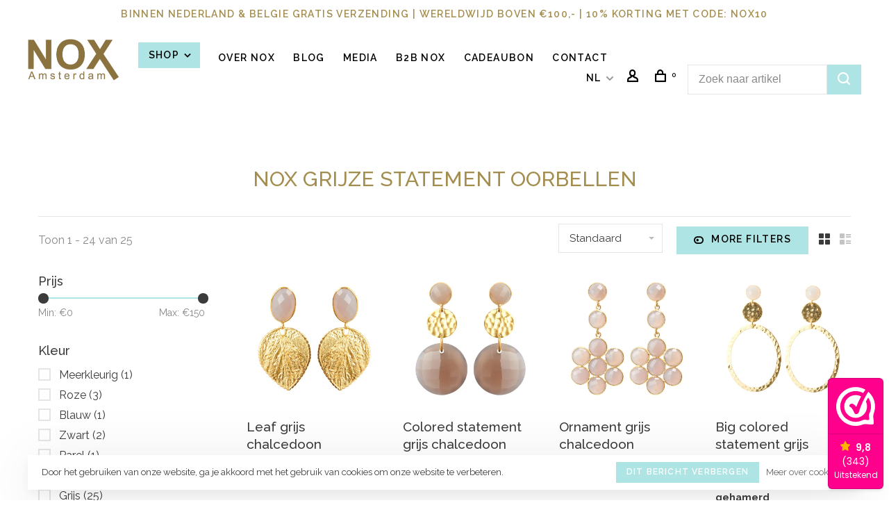

--- FILE ---
content_type: text/html;charset=utf-8
request_url: https://www.noxamsterdam.com/nl/statement-oorbellen/grijze-statement-oorbellen/
body_size: 18680
content:
<!DOCTYPE html>
<html lang="nl">
  <head>
    
        
    <meta charset="utf-8"/>
<!-- [START] 'blocks/head.rain' -->
<!--

  (c) 2008-2026 Lightspeed Netherlands B.V.
  http://www.lightspeedhq.com
  Generated: 29-01-2026 @ 14:33:13

-->
<link rel="canonical" href="https://www.noxamsterdam.com/nl/statement-oorbellen/grijze-statement-oorbellen/"/>
<link rel="next" href="https://www.noxamsterdam.com/nl/statement-oorbellen/grijze-statement-oorbellen/page2.html"/>
<link rel="alternate" href="https://www.noxamsterdam.com/nl/index.rss" type="application/rss+xml" title="Nieuwe producten"/>
<link href="https://cdn.webshopapp.com/assets/cookielaw.css?2025-02-20" rel="stylesheet" type="text/css"/>
<meta name="robots" content="noodp,noydir"/>
<meta name="google-site-verification" content="R8FJ7x6L0NoA9XQEJsnnkljzTAqyMqk6LfMc4ifNDNc"/>
<meta property="og:url" content="https://www.noxamsterdam.com/nl/statement-oorbellen/grijze-statement-oorbellen/?source=facebook"/>
<meta property="og:site_name" content="NOX Amsterdam"/>
<meta property="og:title" content="De grijze statement oorbellen van NOX Amsterdam"/>
<meta property="og:description" content="Wij ontwerpen de mooiste grijze statement oorbellen voor prachtige vrouwen met gevoel voor style &amp; mode. Laat jezelf zien in de ontwerpen van NOX Amsterdam"/>
<script>
(function(w,d,s,l,i){w[l]=w[l]||[];w[l].push({'gtm.start':
new Date().getTime(),event:'gtm.js'});var f=d.getElementsByTagName(s)[0],
j=d.createElement(s),dl=l!='dataLayer'?'&l='+l:'';j.async=true;j.src=
'https://www.googletagmanager.com/gtm.js?id='+i+dl;f.parentNode.insertBefore(j,f);
})(window,document,'script','dataLayer','GTM-K4LDF3C');
</script>
<!--[if lt IE 9]>
<script src="https://cdn.webshopapp.com/assets/html5shiv.js?2025-02-20"></script>
<![endif]-->
<!-- [END] 'blocks/head.rain' -->
        	<meta property="og:image" content="https://cdn.webshopapp.com/shops/301380/themes/150834/v/1377616/assets/logo.png?20220627154131">
        
        
        
        <title>De grijze statement oorbellen van NOX Amsterdam - NOX Amsterdam</title>
    <meta name="description" content="Wij ontwerpen de mooiste grijze statement oorbellen voor prachtige vrouwen met gevoel voor style &amp; mode. Laat jezelf zien in de ontwerpen van NOX Amsterdam" />
    <meta name="keywords" content="NOX, grijze, statement, oorbellen, Oorbellen" />
    <meta http-equiv="X-UA-Compatible" content="ie=edge">
    <meta name="apple-mobile-web-app-capable" content="yes">
    <meta name="apple-mobile-web-app-status-bar-style" content="black">
    <meta name="viewport" content="width=device-width, initial-scale=1, maximum-scale=1, user-scalable=0"/>
    
        <link rel="shortcut icon" href="https://cdn.webshopapp.com/shops/301380/themes/150834/v/1377790/assets/favicon.ico?20220627162821" type="image/x-icon" />
    
      	<link rel="preconnect" href="https://fonts.googleapis.com">
		<link rel="preconnect" href="https://fonts.gstatic.com" crossorigin>
  	    <link href='//fonts.googleapis.com/css?family=Raleway:400,400i,300,500,600,700,700i,800,900&display=swap' rel='stylesheet' type='text/css'>
    
    <link rel="preload" as="font" type="font/woff2" href="https://cdn.webshopapp.com/shops/301380/themes/150834/assets/nucleo-mini.woff2?2025031017032920201218170111"/>
    
    <link rel='preload' as='style' href="https://cdn.webshopapp.com/assets/gui-2-0.css?2025-02-20" />
    <link rel="stylesheet" href="https://cdn.webshopapp.com/assets/gui-2-0.css?2025-02-20" />
    
    <link rel='preload' as='style' href="https://cdn.webshopapp.com/assets/gui-responsive-2-0.css?2025-02-20" /> 
    <link rel="stylesheet" href="https://cdn.webshopapp.com/assets/gui-responsive-2-0.css?2025-02-20" /> 
    
    <link rel="preload" as="style" href="https://cdn.webshopapp.com/shops/301380/themes/150834/assets/style.css?2025031017032920201218170111">
    <link rel="stylesheet" href="https://cdn.webshopapp.com/shops/301380/themes/150834/assets/style.css?2025031017032920201218170111">
    
    <link rel="preload" as="style" href="https://cdn.webshopapp.com/shops/301380/themes/150834/assets/settings.css?2025031017032920201218170111">
    <link rel="stylesheet" href="https://cdn.webshopapp.com/shops/301380/themes/150834/assets/settings.css?2025031017032920201218170111" />
    
    <link rel="preload" as="style" href="https://cdn.webshopapp.com/shops/301380/themes/150834/assets/custom.css?2025031017032920201218170111">
    <link rel="stylesheet" href="https://cdn.webshopapp.com/shops/301380/themes/150834/assets/custom.css?2025031017032920201218170111" />
    
    <link rel="preload" as="script" href="//ajax.googleapis.com/ajax/libs/jquery/3.0.0/jquery.min.js">
    <script src="//ajax.googleapis.com/ajax/libs/jquery/3.0.0/jquery.min.js"></script>
    <script>
      	if( !window.jQuery ) document.write('<script src="https://cdn.webshopapp.com/shops/301380/themes/150834/assets/jquery-3.0.0.min.js?2025031017032920201218170111"><\/script>');
    </script>
    
    <link rel="preload" as="script" href="//cdn.jsdelivr.net/npm/js-cookie@2/src/js.cookie.min.js">
    <script src="//cdn.jsdelivr.net/npm/js-cookie@2/src/js.cookie.min.js"></script>
    
    <link rel="preload" as="script" href="https://cdn.webshopapp.com/assets/gui.js?2025-02-20">
    <script src="https://cdn.webshopapp.com/assets/gui.js?2025-02-20"></script>
    
    <link rel="preload" as="script" href="https://cdn.webshopapp.com/assets/gui-responsive-2-0.js?2025-02-20">
    <script src="https://cdn.webshopapp.com/assets/gui-responsive-2-0.js?2025-02-20"></script>
    
    <link rel="preload" as="script" href="https://cdn.webshopapp.com/shops/301380/themes/150834/assets/scripts-min.js?2025031017032920201218170111">
    <script src="https://cdn.webshopapp.com/shops/301380/themes/150834/assets/scripts-min.js?2025031017032920201218170111"></script>
    
    <link rel="preconnect" href="https://ajax.googleapis.com">
		<link rel="preconnect" href="https://cdn.webshopapp.com/">
		<link rel="preconnect" href="https://cdn.webshopapp.com/">	
		<link rel="preconnect" href="https://fonts.googleapis.com">
		<link rel="preconnect" href="https://fonts.gstatic.com" crossorigin>
		<link rel="dns-prefetch" href="https://ajax.googleapis.com">
		<link rel="dns-prefetch" href="https://cdn.webshopapp.com/">
		<link rel="dns-prefetch" href="https://cdn.webshopapp.com/">	
		<link rel="dns-prefetch" href="https://fonts.googleapis.com">
		<link rel="dns-prefetch" href="https://fonts.gstatic.com" crossorigin>
    
        
        
        
  </head>
  <body class=" navigation-uppercase site-width-large product-images-format-square title-mode-centered product-title-mode-left ajax-cart page-de-grijze-statement-oorbellen-van-nox-amsterdam">
    
        
    <div class="page-content">
      
                                                
                      	
                                
                                              			                  			                              
                                
                                
      <script>
      var product_image_size = '712x712x1',
          product_image_size_mobile = '330x330x1',
          product_image_thumb = '132x132x1',
          product_in_stock_label = 'Op voorraad',
          product_backorder_label = 'In backorder',
      		product_out_of_stock_label = 'Niet op voorraad',
          product_multiple_variant_label = 'View all product options',
          show_variant_picker = 1,
          display_variant_picker_on = 'all',
          show_newsletter_promo_popup = 0,
          newsletter_promo_delay = '10000',
          newsletter_promo_hide_until = '7',
          notification_bar_hide_until = '1',
      		currency_format = '€',
          number_format = '0,0.00',
          shop_lang = 'nl',
      		shop_url = 'https://www.noxamsterdam.com/nl/',
          shop_id = '301380',
        	readmore = 'Lees meer';
        	search_url = "https://www.noxamsterdam.com/nl/search/",
          static_url = 'https://static.webshopapp.com/shops/301380/',
          search_empty = 'Geen producten gevonden',
          view_all_results = 'Bekijk alle resultaten',
          apply_text = 'Toepassen',
          points_text = '<span class="js-insert-points"></span> punten',
          money_off_text = '<span class="js-insert-money-off"></span> off',
          valid_for_text = 'Geldig voor',
          all_text = 'Alle',
        	priceStatus = 'enabled',
                    mobileDevice = false;
    	</script>
			
      
<div class="mobile-nav-overlay"></div>

	<div class="top-bar">Binnen Nederland & Belgie gratis verzending | Wereldwijd boven  €100,- | 10% Korting met Code: NOX10 </div>

<div class="header-wrapper">
<div class="header-sticky-placeholder"></div>

<header class="site-header site-header-lg header-sticky has-search-bar">
  <div class="site-header-main-wrapper">
    
    <a href="https://www.noxamsterdam.com/nl/" class="logo logo-lg ">
              <img src="https://cdn.webshopapp.com/shops/301380/themes/150834/v/1377616/assets/logo.png?20220627154131" alt="NOX Amsterdam" class="logo-image">
                </a>

        
          <nav class="main-nav nav-style">
  <ul>

        	
        	      <li class="nav-category-dropdown nav-category-dropdown-button">
        <a href="https://www.noxamsterdam.com/nl/collection/">Shop <span class="nc-icon-mini arrows-3_small-down"></span></a>
        <ul>
                    <li class="menu-item-category-12766615">
            <a href="https://www.noxamsterdam.com/nl/lente-promotie-20-monalisa-oorbellen/">
                            LENTE PROMOTIE 20% - Monalisa oorbellen
            </a>
                                  </li>
                    <li class="menu-item-category-10796662">
            <a href="https://www.noxamsterdam.com/nl/nieuwe-oorbellen/">
                            Nieuwe oorbellen
            </a>
                                  </li>
                    <li class="menu-item-category-10714485 active has-child">
            <a href="https://www.noxamsterdam.com/nl/statement-oorbellen/">
                            Statement oorbellen
            </a>
            <button class="mobile-menu-subopen"><span class="nc-icon-mini arrows-3_small-down"></span></button>                        <ul class="">
              <li class="subsubitem-title"><a href="https://www.noxamsterdam.com/nl/statement-oorbellen/">Alle Statement oorbellen</a></li>
                              <li class="subsubitem">
                  <a class="underline-hover" href="https://www.noxamsterdam.com/nl/statement-oorbellen/groene-statement-oorbellen/" title="Groene statement oorbellen">Groene statement oorbellen</a>
                                                    </li>
                              <li class="subsubitem">
                  <a class="underline-hover" href="https://www.noxamsterdam.com/nl/statement-oorbellen/blauwe-statement-oorbellen/" title="Blauwe statement oorbellen">Blauwe statement oorbellen</a>
                                                    </li>
                              <li class="subsubitem">
                  <a class="underline-hover" href="https://www.noxamsterdam.com/nl/statement-oorbellen/gele-statement-oorbellen/" title="Gele statement oorbellen">Gele statement oorbellen</a>
                                                    </li>
                              <li class="subsubitem">
                  <a class="underline-hover" href="https://www.noxamsterdam.com/nl/statement-oorbellen/roze-statement-oorbellen/" title="Roze statement oorbellen">Roze statement oorbellen</a>
                                                    </li>
                              <li class="subsubitem">
                  <a class="underline-hover" href="https://www.noxamsterdam.com/nl/statement-oorbellen/zwarte-statement-oorbelen/" title="Zwarte statement oorbelen">Zwarte statement oorbelen</a>
                                                    </li>
                              <li class="subsubitem">
                  <a class="underline-hover" href="https://www.noxamsterdam.com/nl/statement-oorbellen/lange-statement-oorbellen/" title="Lange statement oorbellen">Lange statement oorbellen</a>
                                                    </li>
                              <li class="subsubitem">
                  <a class="underline-hover" href="https://www.noxamsterdam.com/nl/statement-oorbellen/bruine-statement-oorbellen/" title="Bruine statement oorbellen">Bruine statement oorbellen</a>
                                                    </li>
                              <li class="subsubitem">
                  <a class="underline-hover active" href="https://www.noxamsterdam.com/nl/statement-oorbellen/grijze-statement-oorbellen/" title="Grijze statement oorbellen">Grijze statement oorbellen</a>
                                                    </li>
                              <li class="subsubitem">
                  <a class="underline-hover" href="https://www.noxamsterdam.com/nl/statement-oorbellen/witte-statement-oorbellen/" title="Witte statement oorbellen">Witte statement oorbellen</a>
                                                    </li>
                              <li class="subsubitem">
                  <a class="underline-hover" href="https://www.noxamsterdam.com/nl/statement-oorbellen/oranje-statement-oorbellen/" title="Oranje statement oorbellen">Oranje statement oorbellen</a>
                                                    </li>
                              <li class="subsubitem">
                  <a class="underline-hover" href="https://www.noxamsterdam.com/nl/statement-oorbellen/paarse-statement-oorbellen/" title="Paarse statement oorbellen">Paarse statement oorbellen</a>
                                                    </li>
                              <li class="subsubitem">
                  <a class="underline-hover" href="https://www.noxamsterdam.com/nl/statement-oorbellen/smokey-statement-oorbellen/" title="Smokey statement oorbellen">Smokey statement oorbellen</a>
                                                    </li>
                              <li class="subsubitem">
                  <a class="underline-hover" href="https://www.noxamsterdam.com/nl/statement-oorbellen/gouden-statement-oorbellen/" title="Gouden statement oorbellen">Gouden statement oorbellen</a>
                                                    </li>
                          </ul>
                      </li>
                    <li class="menu-item-category-10714430 has-child">
            <a href="https://www.noxamsterdam.com/nl/natuursteen-oorbellen/">
                            Natuursteen oorbellen
            </a>
            <button class="mobile-menu-subopen"><span class="nc-icon-mini arrows-3_small-down"></span></button>                        <ul class="">
              <li class="subsubitem-title"><a href="https://www.noxamsterdam.com/nl/natuursteen-oorbellen/">Alle Natuursteen oorbellen</a></li>
                              <li class="subsubitem">
                  <a class="underline-hover" href="https://www.noxamsterdam.com/nl/natuursteen-oorbellen/labradoriet-oorbellen/" title="Labradoriet oorbellen">Labradoriet oorbellen</a>
                                                    </li>
                              <li class="subsubitem">
                  <a class="underline-hover" href="https://www.noxamsterdam.com/nl/natuursteen-oorbellen/maansteen-oorbellen/" title="Maansteen oorbellen">Maansteen oorbellen</a>
                                                    </li>
                              <li class="subsubitem">
                  <a class="underline-hover" href="https://www.noxamsterdam.com/nl/natuursteen-oorbellen/chalcedoon-oorbellen/" title="Chalcedoon oorbellen">Chalcedoon oorbellen</a>
                                                    </li>
                              <li class="subsubitem">
                  <a class="underline-hover" href="https://www.noxamsterdam.com/nl/natuursteen-oorbellen/dalmatier-jasper-oorbellen/" title="Dalmatiër Jasper oorbellen">Dalmatiër Jasper oorbellen</a>
                                                    </li>
                              <li class="subsubitem">
                  <a class="underline-hover" href="https://www.noxamsterdam.com/nl/natuursteen-oorbellen/tijgeroog-oorbellen/" title="Tijgeroog oorbellen">Tijgeroog oorbellen</a>
                                                    </li>
                          </ul>
                      </li>
                    <li class="menu-item-category-10782703 has-child">
            <a href="https://www.noxamsterdam.com/nl/parel-parelmoer-oorbellen/">
                            Parel &amp; Parelmoer oorbellen
            </a>
            <button class="mobile-menu-subopen"><span class="nc-icon-mini arrows-3_small-down"></span></button>                        <ul class="">
              <li class="subsubitem-title"><a href="https://www.noxamsterdam.com/nl/parel-parelmoer-oorbellen/">Alle Parel &amp; Parelmoer oorbellen</a></li>
                              <li class="subsubitem">
                  <a class="underline-hover" href="https://www.noxamsterdam.com/nl/parel-parelmoer-oorbellen/parel-oorbellen/" title="Parel oorbellen">Parel oorbellen</a>
                                                    </li>
                              <li class="subsubitem">
                  <a class="underline-hover" href="https://www.noxamsterdam.com/nl/parel-parelmoer-oorbellen/parelmoer-oorbellen/" title="Parelmoer oorbellen">Parelmoer oorbellen</a>
                                                    </li>
                          </ul>
                      </li>
                    <li class="menu-item-category-10714466">
            <a href="https://www.noxamsterdam.com/nl/stoere-gouden-oorbellen/">
                            Stoere &amp; Gouden oorbellen
            </a>
                                  </li>
                    <li class="menu-item-category-12197825">
            <a href="https://www.noxamsterdam.com/nl/essence-oorbellen-collectie/">
                            Essence - oorbellen collectie
            </a>
                                  </li>
                    <li class="menu-item-category-12197899">
            <a href="https://www.noxamsterdam.com/nl/exclusive-oorbellen-collectie/">
                            Exclusive - oorbellen collectie
            </a>
                                  </li>
                    <li class="menu-item-category-10714440">
            <a href="https://www.noxamsterdam.com/nl/hoops-oorringen/">
                            Hoops - oorringen
            </a>
                                  </li>
                    <li class="menu-item-category-10714384">
            <a href="https://www.noxamsterdam.com/nl/meerkleurige-kleurige-oorbellen/">
                            Meerkleurige - kleurige  oorbellen
            </a>
                                  </li>
                    <li class="menu-item-category-10716676">
            <a href="https://www.noxamsterdam.com/nl/studs-oorbellen/">
                            Studs oorbellen
            </a>
                                  </li>
                    <li class="menu-item-category-10715878 has-child">
            <a href="https://www.noxamsterdam.com/nl/alle-oorbellen/">
                            Alle oorbellen
            </a>
            <button class="mobile-menu-subopen"><span class="nc-icon-mini arrows-3_small-down"></span></button>                        <ul class="">
              <li class="subsubitem-title"><a href="https://www.noxamsterdam.com/nl/alle-oorbellen/">Alle Alle oorbellen</a></li>
                              <li class="subsubitem">
                  <a class="underline-hover" href="https://www.noxamsterdam.com/nl/alle-oorbellen/fuchsia-oorbellen/" title="Fuchsia oorbellen">Fuchsia oorbellen</a>
                                                    </li>
                              <li class="subsubitem">
                  <a class="underline-hover" href="https://www.noxamsterdam.com/nl/alle-oorbellen/roze-oorbellen/" title="Roze  oorbellen ">Roze  oorbellen </a>
                                                    </li>
                              <li class="subsubitem">
                  <a class="underline-hover" href="https://www.noxamsterdam.com/nl/alle-oorbellen/paarse-oorbellen/" title="Paarse oorbellen">Paarse oorbellen</a>
                                                    </li>
                              <li class="subsubitem">
                  <a class="underline-hover" href="https://www.noxamsterdam.com/nl/alle-oorbellen/groene-oorbellen/" title="Groene oorbellen">Groene oorbellen</a>
                                                    </li>
                              <li class="subsubitem">
                  <a class="underline-hover" href="https://www.noxamsterdam.com/nl/alle-oorbellen/witte-oorbellen/" title="Witte oorbellen">Witte oorbellen</a>
                                                    </li>
                              <li class="subsubitem">
                  <a class="underline-hover" href="https://www.noxamsterdam.com/nl/alle-oorbellen/blauwe-oorbellen/" title="Blauwe oorbellen">Blauwe oorbellen</a>
                                                    </li>
                              <li class="subsubitem">
                  <a class="underline-hover" href="https://www.noxamsterdam.com/nl/alle-oorbellen/oranje-oorbellen/" title="Oranje oorbellen">Oranje oorbellen</a>
                                                    </li>
                              <li class="subsubitem">
                  <a class="underline-hover" href="https://www.noxamsterdam.com/nl/alle-oorbellen/gele-oorbellen/" title="Gele oorbellen">Gele oorbellen</a>
                                                    </li>
                              <li class="subsubitem">
                  <a class="underline-hover" href="https://www.noxamsterdam.com/nl/alle-oorbellen/zwarte-oorbellen/" title="Zwarte oorbellen">Zwarte oorbellen</a>
                                                    </li>
                              <li class="subsubitem">
                  <a class="underline-hover" href="https://www.noxamsterdam.com/nl/alle-oorbellen/grijze-oorbellen/" title="Grijze oorbellen">Grijze oorbellen</a>
                                                    </li>
                              <li class="subsubitem">
                  <a class="underline-hover" href="https://www.noxamsterdam.com/nl/alle-oorbellen/bruine-oorbellen/" title="Bruine oorbellen">Bruine oorbellen</a>
                                                    </li>
                              <li class="subsubitem">
                  <a class="underline-hover" href="https://www.noxamsterdam.com/nl/alle-oorbellen/smokey-oorbellen/" title="Smokey oorbellen">Smokey oorbellen</a>
                                                    </li>
                              <li class="subsubitem">
                  <a class="underline-hover" href="https://www.noxamsterdam.com/nl/alle-oorbellen/gouden-oorbellen/" title="Gouden oorbellen">Gouden oorbellen</a>
                                                    </li>
                              <li class="subsubitem">
                  <a class="underline-hover" href="https://www.noxamsterdam.com/nl/alle-oorbellen/zilveren-oorbellen/" title="Zilveren oorbellen">Zilveren oorbellen</a>
                                                    </li>
                              <li class="subsubitem">
                  <a class="underline-hover" href="https://www.noxamsterdam.com/nl/alle-oorbellen/rode-oorbellen/" title="Rode oorbellen">Rode oorbellen</a>
                                                    </li>
                          </ul>
                      </li>
                    <li class="menu-item-category-10787433">
            <a href="https://www.noxamsterdam.com/nl/nox-highlight-slider-4/">
                            NOX highlight slider 4
            </a>
                                  </li>
                    <li class="menu-item-category-12414281">
            <a href="https://www.noxamsterdam.com/nl/b2b-nox-amsterdam/">
                            B2B NOX Amsterdam
            </a>
                                  </li>
                  </ul>
      </li>
          
    
            	
            	
    
            <li class="">
        <a href="https://www.noxamsterdam.com/nl/service/about/" title="OVER NOX">
          OVER NOX
        </a>
      </li>
            <li class="">
        <a href="https://www.noxamsterdam.com/blogs/schitter-in-stijl-ontdek-de-betoverende-zomer-van" title="BLOG">
          BLOG
        </a>
      </li>
            <li class="">
        <a href="https://www.noxamsterdam.com/blogs/media" title="Media">
          Media
        </a>
      </li>
            <li class="">
        <a href="https://www.noxamsterdam.com/nl/b2b-nox-amsterdam/" title="B2B NOX">
          B2B NOX
        </a>
      </li>
            <li class="">
        <a href="https://www.noxamsterdam.com/nl/buy-gift-card/" title="Cadeaubon">
          Cadeaubon
        </a>
      </li>
            <li class="">
        <a href="https://www.noxamsterdam.com/nl/service/" title="Contact">
          Contact
        </a>
      </li>
      
            	
            	
        

    <li class="menu-item-mobile-only m-t-30">
            <a href="#" title="Account" data-featherlight="#loginModal">Login / Register</a>
          </li>

    
                                            
<li class="menu-item-mobile-only menu-item-mobile-inline has-child all-caps">
  <a href="#">NL</a>
  <ul>
        <li><a href="https://www.noxamsterdam.com/nl/go/category/12051915">NL</a></li>
        <li><a href="https://www.noxamsterdam.com/en/go/category/12051915">EN</a></li>
      </ul>
</li>

  </ul>
</nav>    
    <nav class="secondary-nav nav-style">
      <ul>
        
                
        
        
                                                    
<li class="menu-item-desktop-only has-child all-caps">
  <a href="#">NL</a>
  <ul>
        <li><a href="https://www.noxamsterdam.com/nl/go/category/12051915">NL</a></li>
        <li><a href="https://www.noxamsterdam.com/en/go/category/12051915">EN</a></li>
      </ul>
</li>
        
        <li class="menu-item-desktop-only menu-item-account">
                    <a href="#" title="Rekening" data-featherlight="#loginModal" data-featherlight-variant="featherlight-login"><span class="nc-icon-mini users_single-body"></span></a>
                  </li>

        
        
        <li>
          <a href="#" title="Winkelwagen" class="cart-trigger"><span class="nc-icon-mini shopping_bag-20"></span><sup>0</sup></a>
        </li>

                	        		<li class="full-search-secondary">
              <div class="search-header search-header-minimal">
                <form action="https://www.noxamsterdam.com/nl/search/" method="get" id="searchForm" class="ajax-enabled">
                  <input type="text" name="q" autocomplete="off" value="" placeholder="Zoek naar artikel">
                  <a href="#" class="button button-sm" onclick="$('#searchForm').submit()"><span class="nc-icon-mini ui-1_zoom"></span><span class="nc-icon-mini loader_circle-04 spin"></span></a>
                  <div class="search-results"></div>
                </form>
              </div>
        		</li>
        	                
      </ul>
      
                  
      <a class="burger" title="Menu">
        <span></span>
      </a>

    </nav>
  </div>
  
    
</header>
  
</div>
      <div itemscope itemtype="https://schema.org/BreadcrumbList">
	<div itemprop="itemListElement" itemscope itemtype="https://schema.org/ListItem">
    <a itemprop="item" href="https://www.noxamsterdam.com/nl/"><span itemprop="name" content="Home"></span></a>
    <meta itemprop="position" content="1" />
  </div>
    	<div itemprop="itemListElement" itemscope itemtype="https://schema.org/ListItem">
      <a itemprop="item" href="https://www.noxamsterdam.com/nl/statement-oorbellen/"><span itemprop="name" content="Statement oorbellen"></span></a>
      <meta itemprop="position" content="2" />
    </div>
    	<div itemprop="itemListElement" itemscope itemtype="https://schema.org/ListItem">
      <a itemprop="item" href="https://www.noxamsterdam.com/nl/statement-oorbellen/grijze-statement-oorbellen/"><span itemprop="name" content="Grijze statement oorbellen"></span></a>
      <meta itemprop="position" content="3" />
    </div>
  </div>

      <div class="cart-sidebar-container">
  <div class="cart-sidebar">
    <button class="cart-sidebar-close" aria-label="Close">✕</button>
    <div class="cart-sidebar-title">
      <h5>Winkelwagen</h5>
      <p><span class="item-qty"></span> Artikelen</p>
    </div>
    
    <div class="cart-sidebar-body">
        
      <div class="no-cart-products">Geen producten gevonden...</div>
      
    </div>
    
      </div>
</div>      <!-- Login Modal -->
<div class="modal-lighbox login-modal" id="loginModal">
  <div class="row">
    <div class="col-sm-12 m-b-30 login-row">
      <h4>Inloggen</h4>
      <p>Als u een account bij ons heeft, meld u dan aan.</p>
      <form action="https://www.noxamsterdam.com/nl/account/loginPost/?return=https%3A%2F%2Fwww.noxamsterdam.com%2Fnl%2Fstatement-oorbellen%2Fgrijze-statement-oorbellen%2F" method="post">
        <input type="hidden" name="key" value="dd732338ea2c3f9eb4ca3a8afb2a4b12" />
        <div class="form-row">
          <input type="text" name="email" autocomplete="on" placeholder="E-mailadres" class="required" />
        </div>
        <div class="form-row">
          <input type="password" name="password" autocomplete="on" placeholder="Wachtwoord" class="required" />
        </div>
        <div class="">
          <a class="button button-block popup-validation m-b-15" href="javascript:;" title="Inloggen">Inloggen</a>
                  </div>
      </form>
      <p class="m-b-0 m-t-10">Dont have an account? <a href="https://www.noxamsterdam.com/nl/account/register/" class="bold underline">Registreren</a></p>
    </div>
  </div>
  <div class="text-center forgot-password">
    <a class="forgot-pw" href="https://www.noxamsterdam.com/nl/account/password/">Wachtwoord vergeten?</a>
  </div>
</div>      
      <main class="main-content">
                  		

<div class="container container-lg relative collection-header-hide collection-is-centered">
  <div class="product-top-bar">
      </div>
  <!-- Collection Intro -->
  
  <div class="collection-header-wrapper">

    
    <div class="collection-title-content">
      <h1 class="page-title text-center">NOX grijze statement oorbellen</h1>
          </div>
  </div>
  
</div>

<div class="container container-lg">
  
    
  <div class="collection-products collection-products-sidebar" id="collection-page">
    
        	
    
    		<div class="collection-top">
          <div class="collection-top-wrapper">
            
            <div class="results-info hint-text">Toon 1 - 24 van 25</div>
            
                      
          
            <form action="https://www.noxamsterdam.com/nl/statement-oorbellen/grijze-statement-oorbellen/" method="get" id="filter_form_top" class="inline">
                            <input type="hidden" name="limit" value="24" id="filter_form_limit_top" />
                            <input type="hidden" name="sort" value="default" id="filter_form_sort_top" />
              <input type="hidden" name="max" value="150" id="filter_form_max_top" />
              <input type="hidden" name="min" value="0" id="filter_form_min_top" />

              <div class="collection-actions m-r-20 sm-m-r-0">
                <select name="sort" onchange="$('#filter_form_top').submit();" class="selectric-minimal">
                                <option value="default" selected="selected">Standaard</option>
                                <option value="popular">Meest bekeken</option>
                                <option value="newest">Nieuwste producten</option>
                                <option value="lowest">Laagste prijs</option>
                                <option value="highest">Hoogste prijs</option>
                                <option value="asc">Naam oplopend</option>
                                <option value="desc">Naam aflopend</option>
                                </select>
                              </div>
            </form>
            
                        <a href="#" class="button show-filter-trigger"><span class="nc-icon-mini ui-1_ui-04"></span>More filters</a>
            
            <div class="grid-list">
              <a href="#" class="grid-switcher-item active" data-value="grid">
                <i class="nc-icon-mini ui-2_grid-45"></i>
              </a>
              <a href="#" class="grid-switcher-item" data-value="list">
                <i class="nc-icon-mini nc-icon-mini ui-2_paragraph"></i>
              </a>
            </div>

          </div>
          
    		</div>
    
          
    		<div class="collection-sidebar">
          <div class="collection-sidebar-wrapper">
            <button class="filter-close-mobile" aria-label="Close">✕</button>
            <form action="https://www.noxamsterdam.com/nl/statement-oorbellen/grijze-statement-oorbellen/" method="get" id="sidebar_filters">
              <input type="hidden" name="mode" value="grid" id="filter_form_mode_side" />
              <input type="hidden" name="limit" value="24" id="filter_form_limit_side" />
              <input type="hidden" name="sort" value="default" id="filter_form_sort_side" />
              <input type="hidden" name="max" value="150" id="filter_form_max_2_side" />
              <input type="hidden" name="min" value="0" id="filter_form_min_2_side" />

              <div class="sidebar-filters">
                
                                                
                  
                  <div class="filter-wrap" id="priceFilters">
                    <div class="filter-title">Prijs</div>
                    <div class="filter-item">
                      <div class="price-filter">
                        <div class="sidebar-filter-slider">
                          <div class="collection-filter-price price-filter-2"></div>
                        </div>
                        <div class="price-filter-range">
                          <div class="row">
                            <div class="col-xs-6">
                              <div class="min">Min: €<span>0</span></div>
                            </div>
                            <div class="col-xs-6 text-right">
                              <div class="max">Max: €<span>150</span></div>
                            </div>
                          </div>
                        </div>
                      </div>
                    </div>
                  </div>
                
                                                                                                                                                                
                                    <div class="filter-wrap active" id="filtersFilters1" data-custom-filter="Kleur">
                    <div class="filter-title">Kleur</div>
                    <div class="filter-item m-t-10">
                                            <div class="checkbox filter-item" data-title="Meerkleurig">
                        <input id="filter_702065" type="checkbox" name="filter[]" value="702065"  />
                        <label for="filter_702065">Meerkleurig <span>(1)</span></label>
                      </div>
                                            <div class="checkbox filter-item" data-title="Roze">
                        <input id="filter_702070" type="checkbox" name="filter[]" value="702070"  />
                        <label for="filter_702070">Roze <span>(3)</span></label>
                      </div>
                                            <div class="checkbox filter-item" data-title="Blauw">
                        <input id="filter_702071" type="checkbox" name="filter[]" value="702071"  />
                        <label for="filter_702071">Blauw <span>(1)</span></label>
                      </div>
                                            <div class="checkbox filter-item" data-title="Zwart">
                        <input id="filter_702081" type="checkbox" name="filter[]" value="702081"  />
                        <label for="filter_702081">Zwart <span>(2)</span></label>
                      </div>
                                            <div class="checkbox filter-item" data-title="Parel">
                        <input id="filter_705284" type="checkbox" name="filter[]" value="705284"  />
                        <label for="filter_705284">Parel <span>(1)</span></label>
                      </div>
                                            <div class="checkbox filter-item" data-title="Bruin">
                        <input id="filter_756951" type="checkbox" name="filter[]" value="756951"  />
                        <label for="filter_756951">Bruin <span>(1)</span></label>
                      </div>
                                            <div class="checkbox filter-item" data-title="Grijs">
                        <input id="filter_756952" type="checkbox" name="filter[]" value="756952"  />
                        <label for="filter_756952">Grijs <span>(25)</span></label>
                      </div>
                                            <div class="checkbox filter-item" data-title="Goud">
                        <input id="filter_762263" type="checkbox" name="filter[]" value="762263"  />
                        <label for="filter_762263">Goud <span>(5)</span></label>
                      </div>
                                          </div>
                  </div>
                                    <div class="filter-wrap active" id="filtersFilters2" data-custom-filter="Natuursteen">
                    <div class="filter-title">Natuursteen</div>
                    <div class="filter-item m-t-10">
                                            <div class="checkbox filter-item" data-title="Chalcedoon">
                        <input id="filter_756954" type="checkbox" name="filter[]" value="756954"  />
                        <label for="filter_756954">Chalcedoon <span>(20)</span></label>
                      </div>
                                            <div class="checkbox filter-item" data-title="Tijgeroog">
                        <input id="filter_756958" type="checkbox" name="filter[]" value="756958"  />
                        <label for="filter_756958">Tijgeroog <span>(1)</span></label>
                      </div>
                                            <div class="checkbox filter-item" data-title="Hydroquarts (imitatie natuursteen)">
                        <input id="filter_756999" type="checkbox" name="filter[]" value="756999"  />
                        <label for="filter_756999">Hydroquarts (imitatie natuursteen) <span>(1)</span></label>
                      </div>
                                            <div class="checkbox filter-item" data-title="Zoetwaterparel">
                        <input id="filter_820820" type="checkbox" name="filter[]" value="820820"  />
                        <label for="filter_820820">Zoetwaterparel <span>(2)</span></label>
                      </div>
                                          </div>
                  </div>
                                    <div class="filter-wrap active" id="filtersFilters3" data-custom-filter="Materiaal">
                    <div class="filter-title">Materiaal</div>
                    <div class="filter-item m-t-10">
                                            <div class="checkbox filter-item" data-title="18ct gold micron plated on 925 sterling zilver">
                        <input id="filter_700548" type="checkbox" name="filter[]" value="700548"  />
                        <label for="filter_700548">18ct gold micron plated on 925 sterling zilver <span>(17)</span></label>
                      </div>
                                            <div class="checkbox filter-item" data-title="18ct gold plated on brass">
                        <input id="filter_700549" type="checkbox" name="filter[]" value="700549"  />
                        <label for="filter_700549">18ct gold plated on brass <span>(10)</span></label>
                      </div>
                                          </div>
                  </div>
                                    <div class="filter-wrap active" id="filtersFilters4" data-custom-filter="Lengte">
                    <div class="filter-title">Lengte</div>
                    <div class="filter-item m-t-10">
                                            <div class="checkbox filter-item" data-title="2 - 5 cm">
                        <input id="filter_757125" type="checkbox" name="filter[]" value="757125"  />
                        <label for="filter_757125">2 - 5 cm <span>(6)</span></label>
                      </div>
                                            <div class="checkbox filter-item" data-title="5 - 7 cm">
                        <input id="filter_757126" type="checkbox" name="filter[]" value="757126"  />
                        <label for="filter_757126">5 - 7 cm <span>(14)</span></label>
                      </div>
                                            <div class="checkbox filter-item" data-title="7 - 9 cm">
                        <input id="filter_757127" type="checkbox" name="filter[]" value="757127"  />
                        <label for="filter_757127">7 - 9 cm <span>(4)</span></label>
                      </div>
                                            <div class="checkbox filter-item" data-title="9 - 13 cm">
                        <input id="filter_757128" type="checkbox" name="filter[]" value="757128"  />
                        <label for="filter_757128">9 - 13 cm <span>(1)</span></label>
                      </div>
                                          </div>
                  </div>
                                  
                                                                                                
                  <div class="filter-wrap active" id="categoriesFilters">
                    <div class="filter-title">Categorieën</div>
                    <div class="filter-item">
                      <ul class="categories-list">
                                                  <li class=""><a href="https://www.noxamsterdam.com/nl/lente-promotie-20-monalisa-oorbellen/">LENTE PROMOTIE 20% - Monalisa oorbellen</a>
                                                                                  </li>
                                                  <li class=""><a href="https://www.noxamsterdam.com/nl/nieuwe-oorbellen/">Nieuwe oorbellen</a>
                                                                                  </li>
                                                  <li class="active"><a href="https://www.noxamsterdam.com/nl/statement-oorbellen/">Statement oorbellen</a>
                                                        <span class="toggle-sub-cats">
                              <span class="nc-icon-mini arrows-3_small-down"></span>
                            </span>
                                                                                      <ul class="active">
                                                                  <li class="">
                                    <a href="https://www.noxamsterdam.com/nl/statement-oorbellen/groene-statement-oorbellen/">Groene statement oorbellen <small>(83)</small></a>
                                                                                                          </li>
                                                                  <li class="">
                                    <a href="https://www.noxamsterdam.com/nl/statement-oorbellen/blauwe-statement-oorbellen/">Blauwe statement oorbellen <small>(37)</small></a>
                                                                                                          </li>
                                                                  <li class="">
                                    <a href="https://www.noxamsterdam.com/nl/statement-oorbellen/gele-statement-oorbellen/">Gele statement oorbellen <small>(19)</small></a>
                                                                                                          </li>
                                                                  <li class="">
                                    <a href="https://www.noxamsterdam.com/nl/statement-oorbellen/roze-statement-oorbellen/">Roze statement oorbellen <small>(28)</small></a>
                                                                                                          </li>
                                                                  <li class="">
                                    <a href="https://www.noxamsterdam.com/nl/statement-oorbellen/zwarte-statement-oorbelen/">Zwarte statement oorbelen <small>(42)</small></a>
                                                                                                          </li>
                                                                  <li class="">
                                    <a href="https://www.noxamsterdam.com/nl/statement-oorbellen/lange-statement-oorbellen/">Lange statement oorbellen <small>(41)</small></a>
                                                                                                          </li>
                                                                  <li class="">
                                    <a href="https://www.noxamsterdam.com/nl/statement-oorbellen/bruine-statement-oorbellen/">Bruine statement oorbellen <small>(27)</small></a>
                                                                                                          </li>
                                                                  <li class="active">
                                    <a href="https://www.noxamsterdam.com/nl/statement-oorbellen/grijze-statement-oorbellen/">Grijze statement oorbellen <small>(43)</small></a>
                                                                                                          </li>
                                                                  <li class="">
                                    <a href="https://www.noxamsterdam.com/nl/statement-oorbellen/witte-statement-oorbellen/">Witte statement oorbellen <small>(25)</small></a>
                                                                                                          </li>
                                                                  <li class="">
                                    <a href="https://www.noxamsterdam.com/nl/statement-oorbellen/oranje-statement-oorbellen/">Oranje statement oorbellen <small>(27)</small></a>
                                                                                                          </li>
                                                                  <li class="">
                                    <a href="https://www.noxamsterdam.com/nl/statement-oorbellen/paarse-statement-oorbellen/">Paarse statement oorbellen <small>(11)</small></a>
                                                                                                          </li>
                                                                  <li class="">
                                    <a href="https://www.noxamsterdam.com/nl/statement-oorbellen/smokey-statement-oorbellen/">Smokey statement oorbellen <small>(20)</small></a>
                                                                                                          </li>
                                                                  <li class="">
                                    <a href="https://www.noxamsterdam.com/nl/statement-oorbellen/gouden-statement-oorbellen/">Gouden statement oorbellen <small>(33)</small></a>
                                                                                                          </li>
                                                              </ul>
                                                      </li>
                                                  <li class=""><a href="https://www.noxamsterdam.com/nl/natuursteen-oorbellen/">Natuursteen oorbellen</a>
                                                        <span class="toggle-sub-cats">
                              <span class="nc-icon-mini arrows-3_small-down"></span>
                            </span>
                                                                                      <ul class="">
                                                                  <li class="">
                                    <a href="https://www.noxamsterdam.com/nl/natuursteen-oorbellen/labradoriet-oorbellen/">Labradoriet oorbellen <small>(23)</small></a>
                                                                                                          </li>
                                                                  <li class="">
                                    <a href="https://www.noxamsterdam.com/nl/natuursteen-oorbellen/maansteen-oorbellen/">Maansteen oorbellen <small>(15)</small></a>
                                                                                                          </li>
                                                                  <li class="">
                                    <a href="https://www.noxamsterdam.com/nl/natuursteen-oorbellen/chalcedoon-oorbellen/">Chalcedoon oorbellen <small>(78)</small></a>
                                                                                                          </li>
                                                                  <li class="">
                                    <a href="https://www.noxamsterdam.com/nl/natuursteen-oorbellen/dalmatier-jasper-oorbellen/">Dalmatiër Jasper oorbellen <small>(11)</small></a>
                                                                                                          </li>
                                                                  <li class="">
                                    <a href="https://www.noxamsterdam.com/nl/natuursteen-oorbellen/tijgeroog-oorbellen/">Tijgeroog oorbellen <small>(8)</small></a>
                                                                                                          </li>
                                                              </ul>
                                                      </li>
                                                  <li class=""><a href="https://www.noxamsterdam.com/nl/parel-parelmoer-oorbellen/">Parel &amp; Parelmoer oorbellen</a>
                                                        <span class="toggle-sub-cats">
                              <span class="nc-icon-mini arrows-3_small-down"></span>
                            </span>
                                                                                      <ul class="">
                                                                  <li class="">
                                    <a href="https://www.noxamsterdam.com/nl/parel-parelmoer-oorbellen/parel-oorbellen/">Parel oorbellen <small>(32)</small></a>
                                                                                                          </li>
                                                                  <li class="">
                                    <a href="https://www.noxamsterdam.com/nl/parel-parelmoer-oorbellen/parelmoer-oorbellen/">Parelmoer oorbellen <small>(48)</small></a>
                                                                                                          </li>
                                                              </ul>
                                                      </li>
                                                  <li class=""><a href="https://www.noxamsterdam.com/nl/stoere-gouden-oorbellen/">Stoere &amp; Gouden oorbellen</a>
                                                                                  </li>
                                                  <li class=""><a href="https://www.noxamsterdam.com/nl/essence-oorbellen-collectie/">Essence - oorbellen collectie</a>
                                                                                  </li>
                                                  <li class=""><a href="https://www.noxamsterdam.com/nl/exclusive-oorbellen-collectie/">Exclusive - oorbellen collectie</a>
                                                                                  </li>
                                                  <li class=""><a href="https://www.noxamsterdam.com/nl/hoops-oorringen/">Hoops - oorringen</a>
                                                                                  </li>
                                                  <li class=""><a href="https://www.noxamsterdam.com/nl/meerkleurige-kleurige-oorbellen/">Meerkleurige - kleurige  oorbellen</a>
                                                                                  </li>
                                                  <li class=""><a href="https://www.noxamsterdam.com/nl/studs-oorbellen/">Studs oorbellen</a>
                                                                                  </li>
                                                  <li class=""><a href="https://www.noxamsterdam.com/nl/alle-oorbellen/">Alle oorbellen</a>
                                                        <span class="toggle-sub-cats">
                              <span class="nc-icon-mini arrows-3_small-down"></span>
                            </span>
                                                                                      <ul class="">
                                                                  <li class="">
                                    <a href="https://www.noxamsterdam.com/nl/alle-oorbellen/fuchsia-oorbellen/">Fuchsia oorbellen <small>(43)</small></a>
                                                                                                          </li>
                                                                  <li class="">
                                    <a href="https://www.noxamsterdam.com/nl/alle-oorbellen/roze-oorbellen/">Roze  oorbellen  <small>(47)</small></a>
                                                                                                          </li>
                                                                  <li class="">
                                    <a href="https://www.noxamsterdam.com/nl/alle-oorbellen/paarse-oorbellen/">Paarse oorbellen <small>(11)</small></a>
                                                                                                          </li>
                                                                  <li class="">
                                    <a href="https://www.noxamsterdam.com/nl/alle-oorbellen/groene-oorbellen/">Groene oorbellen <small>(81)</small></a>
                                                                                                          </li>
                                                                  <li class="">
                                    <a href="https://www.noxamsterdam.com/nl/alle-oorbellen/witte-oorbellen/">Witte oorbellen <small>(82)</small></a>
                                                                                                          </li>
                                                                  <li class="">
                                    <a href="https://www.noxamsterdam.com/nl/alle-oorbellen/blauwe-oorbellen/">Blauwe oorbellen <small>(57)</small></a>
                                                                                                          </li>
                                                                  <li class="">
                                    <a href="https://www.noxamsterdam.com/nl/alle-oorbellen/oranje-oorbellen/">Oranje oorbellen <small>(37)</small></a>
                                                                                                          </li>
                                                                  <li class="">
                                    <a href="https://www.noxamsterdam.com/nl/alle-oorbellen/gele-oorbellen/">Gele oorbellen <small>(29)</small></a>
                                                                                                          </li>
                                                                  <li class="">
                                    <a href="https://www.noxamsterdam.com/nl/alle-oorbellen/zwarte-oorbellen/">Zwarte oorbellen <small>(55)</small></a>
                                                                                                          </li>
                                                                  <li class="">
                                    <a href="https://www.noxamsterdam.com/nl/alle-oorbellen/grijze-oorbellen/">Grijze oorbellen <small>(56)</small></a>
                                                                                                          </li>
                                                                  <li class="">
                                    <a href="https://www.noxamsterdam.com/nl/alle-oorbellen/bruine-oorbellen/">Bruine oorbellen <small>(30)</small></a>
                                                                                                          </li>
                                                                  <li class="">
                                    <a href="https://www.noxamsterdam.com/nl/alle-oorbellen/smokey-oorbellen/">Smokey oorbellen <small>(23)</small></a>
                                                                                                          </li>
                                                                  <li class="">
                                    <a href="https://www.noxamsterdam.com/nl/alle-oorbellen/gouden-oorbellen/">Gouden oorbellen <small>(36)</small></a>
                                                                                                          </li>
                                                                  <li class="">
                                    <a href="https://www.noxamsterdam.com/nl/alle-oorbellen/zilveren-oorbellen/">Zilveren oorbellen <small>(10)</small></a>
                                                                                                          </li>
                                                                  <li class="">
                                    <a href="https://www.noxamsterdam.com/nl/alle-oorbellen/rode-oorbellen/">Rode oorbellen <small>(8)</small></a>
                                                                                                          </li>
                                                              </ul>
                                                      </li>
                                                  <li class=""><a href="https://www.noxamsterdam.com/nl/nox-highlight-slider-4/">NOX highlight slider 4</a>
                                                                                  </li>
                                                  <li class=""><a href="https://www.noxamsterdam.com/nl/b2b-nox-amsterdam/">B2B NOX Amsterdam</a>
                                                                                  </li>
                                              </ul>
                    </div>
                  </div>
                
                                                                                                                                                                                

                                                                                                                                                                                                                                                                                                                                                                                                                                                                                                                                                                                                                                                                                                                                                
                

              </div>
            </form>

            
          </div>
          </div>
      
    	    
        
    
    <div class="collection-content">

      <!--<div class="filter-open-wrapper">
      <a href="#" class="filter-open">
        <i class="nc-icon-mini ui-3_funnel-39 open-icon"></i>
        <i class="nc-icon-mini ui-1_simple-remove close-icon"></i>
      </a>
      <a href="#" class="filter-open-mobile">
        <i class="nc-icon-mini ui-3_funnel-39 open-icon"></i>
        <i class="nc-icon-mini ui-1_simple-remove close-icon"></i>
      </a>-->

      <!-- Product list -->
      <div class="products-list row">  
          
                    <div class="col-xs-6 col-md-3">
            
<!-- QuickView Modal -->
<div class="modal-lighbox product-modal" id="119655406">
  <div class="product-modal-media">
    <div class="product-figure" style="background-image: url('https://cdn.webshopapp.com/shops/301380/files/361898659/image.jpg')"></div>
  </div>

  <div class="product-modal-content product-info-wrapper">
        <h4><a href="https://www.noxamsterdam.com/nl/nox-leaf-grijs-chalcedoon.html">Leaf grijs chalcedoon oorbellen</a></h4>
    
    
    <div class="row m-b-20">
      <div class="col-xs-8">
        
                <div class="stock show-stock-level">
                    <div class="">Op voorraad</div>
                  </div>
                
        
      </div>
      <div class="col-xs-4 text-right">
                <a href="https://www.noxamsterdam.com/nl/account/wishlistAdd/119655406/?variant_id=239478519" class="favourites addtowishlist_119655406" title="Aan verlanglijst toevoegen">
          <i class="nc-icon-mini health_heartbeat-16"></i>
        </a>
              </div>
    </div>
    
    <form action="https://www.noxamsterdam.com/nl/cart/add/239478519/" method="post" class="product_configure_form">
      
      <div class="product_configure_form_wrapper">
      <div class="product-configure modal-variants-waiting">
        <div class="product-configure-variants" data-variant-name="">
          <label>Kiezen: <em>*</em></label>
          <select class="product-options-input"></select>
        </div>
      </div>

        <div class="row m-b-15 m-t-10"><div class="col-xs-6"><div class="input-wrap quantity-selector"><label>Aantal:</label><div class="quantity-input-wrapper"><input type="text" name="quantity" value="1" /><div class="change"><a href="javascript:;" onclick="changeQuantity('add', $(this));" class="up">+</a><a href="javascript:;" onclick="changeQuantity('remove', $(this));" class="down">-</a></div></div></div></div><div class="col-xs-6 text-right"><div class="price"><span class="new-price"><span class="price-update" data-price="99">€99,00</span></span></div></div></div><div class="cart"><a href="javascript:;" onclick="$(this).closest('form').submit();" class="button button-block addtocart_119655406" title="Toevoegen aan winkelwagen">Toevoegen aan winkelwagen</a></div>			</div>
    </form>
    
        
  </div>

</div>

<div class="product-element product-element-swatch-visible product-alt-images-second" itemscope="" itemtype="https://schema.org/Product">

  <a href="https://www.noxamsterdam.com/nl/nox-leaf-grijs-chalcedoon.html" title="Leaf grijs chalcedoon oorbellen" class="product-image-wrapper hover-image">
              	<img src="data:image/svg+xml;charset=utf-8,%3Csvg xmlns%3D'http%3A%2F%2Fwww.w3.org%2F2000%2Fsvg' viewBox%3D'0 0 712 712'%2F%3E" data-src="https://cdn.webshopapp.com/shops/301380/files/361898659/356x356x1/nox-amsterdam-leaf-grijs-chalcedoon-oorbellen.jpg" data-srcset="https://cdn.webshopapp.com/shops/301380/files/361898659/356x356x1/nox-amsterdam-leaf-grijs-chalcedoon-oorbellen.jpg 356w, https://cdn.webshopapp.com/shops/301380/files/361898659/712x712x1/nox-amsterdam-leaf-grijs-chalcedoon-oorbellen.jpg 712w, https://cdn.webshopapp.com/shops/301380/files/361898659/330x330x1/nox-amsterdam-leaf-grijs-chalcedoon-oorbellen.jpg 330w" data-sizes="(max-width: 767px) 50vw, 356x356w" class="lazy-product" width="356" height="356" alt="NOX Amsterdam Leaf grijs chalcedoon oorbellen" />
      </a>
  
  <div class="product-labels"></div>  
    <div class="small-product-actions">
  	
    	      <a href="#119655406" class="favourites quickview-trigger quickview_119655406" data-product-url="https://www.noxamsterdam.com/nl/nox-leaf-grijs-chalcedoon.html" title="Quickview">
        <i class="nc-icon-mini ui-1_zoom"></i>
    	</a>
          
                      <a href="#" data-featherlight="#loginModal" title="Aan verlanglijst toevoegen" class="favourites addtowishlist_119655406 m-r-5">
          <i class="nc-icon-mini health_heartbeat-16"></i>
        </a>
              
      
  </div>
    
    
  <a href="https://www.noxamsterdam.com/nl/nox-leaf-grijs-chalcedoon.html" title="Leaf grijs chalcedoon oorbellen" class="product-description-footer">
    
        
    <div class="product-title">
      Leaf grijs chalcedoon oorbellen
    </div>
    
        
        
    <meta itemprop="name" content="NOX Amsterdam Leaf grijs chalcedoon oorbellen">
        <div itemprop="brand" itemtype="http://schema.org/Brand" itemscope>
      <meta itemprop="name" content="NOX Amsterdam" />
    </div>
            <meta itemprop="image" content="https://cdn.webshopapp.com/shops/301380/files/361898659/712x712x1/nox-amsterdam-leaf-grijs-chalcedoon-oorbellen.jpg" />  
            <meta itemprop="sku" content="100047" />    <div itemprop="offers" itemscope itemtype="https://schema.org/Offer">
      <meta itemprop="url" content="https://www.noxamsterdam.com/nl/nox-leaf-grijs-chalcedoon.html">
      <meta itemprop="priceCurrency" content="EUR">
      <meta itemprop="price" content="99.00" />
      <meta itemprop="itemCondition" content="https://schema.org/NewCondition"/>
     	      	<meta itemprop="availability" content="https://schema.org/InStock"/>
                </div>
    
    </a>
    
        
    <div class="product-price">
      <span class="product-price-change">
          
        <span class="new-price">€99,00</span>       </span>

          
          
    </div>
  
  <div class="product-variants-wrapper"></div>
  
</div>

          </div>
                    <div class="col-xs-6 col-md-3">
            
<!-- QuickView Modal -->
<div class="modal-lighbox product-modal" id="120340521">
  <div class="product-modal-media">
    <div class="product-figure" style="background-image: url('https://cdn.webshopapp.com/shops/301380/files/364150966/image.jpg')"></div>
  </div>

  <div class="product-modal-content product-info-wrapper">
        <h4><a href="https://www.noxamsterdam.com/nl/nox-colored-statement-grijs-chalcedoon.html">Colored statement grijs chalcedoon oorbellen</a></h4>
    
    
    <div class="row m-b-20">
      <div class="col-xs-8">
        
                <div class="stock show-stock-level">
                    <div class="">Op voorraad</div>
                  </div>
                
        
      </div>
      <div class="col-xs-4 text-right">
                <a href="https://www.noxamsterdam.com/nl/account/wishlistAdd/120340521/?variant_id=240739624" class="favourites addtowishlist_120340521" title="Aan verlanglijst toevoegen">
          <i class="nc-icon-mini health_heartbeat-16"></i>
        </a>
              </div>
    </div>
    
    <form action="https://www.noxamsterdam.com/nl/cart/add/240739624/" method="post" class="product_configure_form">
      
      <div class="product_configure_form_wrapper">
      <div class="product-configure modal-variants-waiting">
        <div class="product-configure-variants" data-variant-name="">
          <label>Kiezen: <em>*</em></label>
          <select class="product-options-input"></select>
        </div>
      </div>

        <div class="row m-b-15 m-t-10"><div class="col-xs-6"><div class="input-wrap quantity-selector"><label>Aantal:</label><div class="quantity-input-wrapper"><input type="text" name="quantity" value="1" /><div class="change"><a href="javascript:;" onclick="changeQuantity('add', $(this));" class="up">+</a><a href="javascript:;" onclick="changeQuantity('remove', $(this));" class="down">-</a></div></div></div></div><div class="col-xs-6 text-right"><div class="price"><span class="new-price"><span class="price-update" data-price="99">€99,00</span></span></div></div></div><div class="cart"><a href="javascript:;" onclick="$(this).closest('form').submit();" class="button button-block addtocart_120340521" title="Toevoegen aan winkelwagen">Toevoegen aan winkelwagen</a></div>			</div>
    </form>
    
        
  </div>

</div>

<div class="product-element product-element-swatch-visible product-alt-images-second" itemscope="" itemtype="https://schema.org/Product">

  <a href="https://www.noxamsterdam.com/nl/nox-colored-statement-grijs-chalcedoon.html" title="Colored statement grijs chalcedoon oorbellen" class="product-image-wrapper hover-image">
              	<img src="data:image/svg+xml;charset=utf-8,%3Csvg xmlns%3D'http%3A%2F%2Fwww.w3.org%2F2000%2Fsvg' viewBox%3D'0 0 712 712'%2F%3E" data-src="https://cdn.webshopapp.com/shops/301380/files/364150966/356x356x1/nox-amsterdam-colored-statement-grijs-chalcedoon-o.jpg" data-srcset="https://cdn.webshopapp.com/shops/301380/files/364150966/356x356x1/nox-amsterdam-colored-statement-grijs-chalcedoon-o.jpg 356w, https://cdn.webshopapp.com/shops/301380/files/364150966/712x712x1/nox-amsterdam-colored-statement-grijs-chalcedoon-o.jpg 712w, https://cdn.webshopapp.com/shops/301380/files/364150966/330x330x1/nox-amsterdam-colored-statement-grijs-chalcedoon-o.jpg 330w" data-sizes="(max-width: 767px) 50vw, 356x356w" class="lazy-product" width="356" height="356" alt="NOX Amsterdam Colored statement grijs chalcedoon oorbellen" />
      </a>
  
  <div class="product-labels"></div>  
    <div class="small-product-actions">
  	
    	      <a href="#120340521" class="favourites quickview-trigger quickview_120340521" data-product-url="https://www.noxamsterdam.com/nl/nox-colored-statement-grijs-chalcedoon.html" title="Quickview">
        <i class="nc-icon-mini ui-1_zoom"></i>
    	</a>
          
                      <a href="#" data-featherlight="#loginModal" title="Aan verlanglijst toevoegen" class="favourites addtowishlist_120340521 m-r-5">
          <i class="nc-icon-mini health_heartbeat-16"></i>
        </a>
              
      
  </div>
    
    
  <a href="https://www.noxamsterdam.com/nl/nox-colored-statement-grijs-chalcedoon.html" title="Colored statement grijs chalcedoon oorbellen" class="product-description-footer">
    
        
    <div class="product-title">
      Colored statement grijs chalcedoon oorbellen
    </div>
    
        
        
    <meta itemprop="name" content="NOX Amsterdam Colored statement grijs chalcedoon oorbellen">
        <div itemprop="brand" itemtype="http://schema.org/Brand" itemscope>
      <meta itemprop="name" content="NOX Amsterdam" />
    </div>
            <meta itemprop="image" content="https://cdn.webshopapp.com/shops/301380/files/364150966/712x712x1/nox-amsterdam-colored-statement-grijs-chalcedoon-o.jpg" />  
            <meta itemprop="sku" content="100128" />    <div itemprop="offers" itemscope itemtype="https://schema.org/Offer">
      <meta itemprop="url" content="https://www.noxamsterdam.com/nl/nox-colored-statement-grijs-chalcedoon.html">
      <meta itemprop="priceCurrency" content="EUR">
      <meta itemprop="price" content="99.00" />
      <meta itemprop="itemCondition" content="https://schema.org/NewCondition"/>
     	      	<meta itemprop="availability" content="https://schema.org/InStock"/>
                </div>
    
    </a>
    
        
    <div class="product-price">
      <span class="product-price-change">
          
        <span class="new-price">€99,00</span>       </span>

          
          
    </div>
  
  <div class="product-variants-wrapper"></div>
  
</div>

          </div>
                    <div class="col-xs-6 col-md-3">
            
<!-- QuickView Modal -->
<div class="modal-lighbox product-modal" id="120469091">
  <div class="product-modal-media">
    <div class="product-figure" style="background-image: url('https://cdn.webshopapp.com/shops/301380/files/364563178/image.jpg')"></div>
  </div>

  <div class="product-modal-content product-info-wrapper">
        <h4><a href="https://www.noxamsterdam.com/nl/nox-ornament-grijs-chalcedoon.html">Ornament grijs chalcedoon oorbellen</a></h4>
    
    
    <div class="row m-b-20">
      <div class="col-xs-8">
        
                <div class="stock show-stock-level">
                    <div class="">Op voorraad</div>
                  </div>
                
        
      </div>
      <div class="col-xs-4 text-right">
                <a href="https://www.noxamsterdam.com/nl/account/wishlistAdd/120469091/?variant_id=240973543" class="favourites addtowishlist_120469091" title="Aan verlanglijst toevoegen">
          <i class="nc-icon-mini health_heartbeat-16"></i>
        </a>
              </div>
    </div>
    
    <form action="https://www.noxamsterdam.com/nl/cart/add/240973543/" method="post" class="product_configure_form">
      
      <div class="product_configure_form_wrapper">
      <div class="product-configure modal-variants-waiting">
        <div class="product-configure-variants" data-variant-name="">
          <label>Kiezen: <em>*</em></label>
          <select class="product-options-input"></select>
        </div>
      </div>

        <div class="row m-b-15 m-t-10"><div class="col-xs-6"><div class="input-wrap quantity-selector"><label>Aantal:</label><div class="quantity-input-wrapper"><input type="text" name="quantity" value="1" /><div class="change"><a href="javascript:;" onclick="changeQuantity('add', $(this));" class="up">+</a><a href="javascript:;" onclick="changeQuantity('remove', $(this));" class="down">-</a></div></div></div></div><div class="col-xs-6 text-right"><div class="price"><span class="new-price"><span class="price-update" data-price="99">€99,00</span></span></div></div></div><div class="cart"><a href="javascript:;" onclick="$(this).closest('form').submit();" class="button button-block addtocart_120469091" title="Toevoegen aan winkelwagen">Toevoegen aan winkelwagen</a></div>			</div>
    </form>
    
        
  </div>

</div>

<div class="product-element product-element-swatch-visible product-alt-images-second" itemscope="" itemtype="https://schema.org/Product">

  <a href="https://www.noxamsterdam.com/nl/nox-ornament-grijs-chalcedoon.html" title="Ornament grijs chalcedoon oorbellen" class="product-image-wrapper hover-image">
              	<img src="data:image/svg+xml;charset=utf-8,%3Csvg xmlns%3D'http%3A%2F%2Fwww.w3.org%2F2000%2Fsvg' viewBox%3D'0 0 712 712'%2F%3E" data-src="https://cdn.webshopapp.com/shops/301380/files/364563178/356x356x1/nox-amsterdam-ornament-grijs-chalcedoon-oorbellen.jpg" data-srcset="https://cdn.webshopapp.com/shops/301380/files/364563178/356x356x1/nox-amsterdam-ornament-grijs-chalcedoon-oorbellen.jpg 356w, https://cdn.webshopapp.com/shops/301380/files/364563178/712x712x1/nox-amsterdam-ornament-grijs-chalcedoon-oorbellen.jpg 712w, https://cdn.webshopapp.com/shops/301380/files/364563178/330x330x1/nox-amsterdam-ornament-grijs-chalcedoon-oorbellen.jpg 330w" data-sizes="(max-width: 767px) 50vw, 356x356w" class="lazy-product" width="356" height="356" alt="NOX Amsterdam Ornament grijs chalcedoon oorbellen" />
      </a>
  
  <div class="product-labels"></div>  
    <div class="small-product-actions">
  	
    	      <a href="#120469091" class="favourites quickview-trigger quickview_120469091" data-product-url="https://www.noxamsterdam.com/nl/nox-ornament-grijs-chalcedoon.html" title="Quickview">
        <i class="nc-icon-mini ui-1_zoom"></i>
    	</a>
          
                      <a href="#" data-featherlight="#loginModal" title="Aan verlanglijst toevoegen" class="favourites addtowishlist_120469091 m-r-5">
          <i class="nc-icon-mini health_heartbeat-16"></i>
        </a>
              
      
  </div>
    
    
  <a href="https://www.noxamsterdam.com/nl/nox-ornament-grijs-chalcedoon.html" title="Ornament grijs chalcedoon oorbellen" class="product-description-footer">
    
        
    <div class="product-title">
      Ornament grijs chalcedoon oorbellen
    </div>
    
        
        
    <meta itemprop="name" content="NOX Amsterdam Ornament grijs chalcedoon oorbellen">
        <div itemprop="brand" itemtype="http://schema.org/Brand" itemscope>
      <meta itemprop="name" content="NOX Amsterdam" />
    </div>
            <meta itemprop="image" content="https://cdn.webshopapp.com/shops/301380/files/364563178/712x712x1/nox-amsterdam-ornament-grijs-chalcedoon-oorbellen.jpg" />  
            <meta itemprop="sku" content="100163" />    <div itemprop="offers" itemscope itemtype="https://schema.org/Offer">
      <meta itemprop="url" content="https://www.noxamsterdam.com/nl/nox-ornament-grijs-chalcedoon.html">
      <meta itemprop="priceCurrency" content="EUR">
      <meta itemprop="price" content="99.00" />
      <meta itemprop="itemCondition" content="https://schema.org/NewCondition"/>
     	      	<meta itemprop="availability" content="https://schema.org/InStock"/>
                </div>
    
    </a>
    
        
    <div class="product-price">
      <span class="product-price-change">
          
        <span class="new-price">€99,00</span>       </span>

          
          
    </div>
  
  <div class="product-variants-wrapper"></div>
  
</div>

          </div>
                    <div class="col-xs-6 col-md-3">
            
<!-- QuickView Modal -->
<div class="modal-lighbox product-modal" id="120475886">
  <div class="product-modal-media">
    <div class="product-figure" style="background-image: url('https://cdn.webshopapp.com/shops/301380/files/364586276/image.jpg')"></div>
  </div>

  <div class="product-modal-content product-info-wrapper">
        <h4><a href="https://www.noxamsterdam.com/nl/nox-colored-statement-grijs-chalcedoon-gehamerd.html">Big colored statement grijs chalcedoon gehamerde oorbellen</a></h4>
    
    
    <div class="row m-b-20">
      <div class="col-xs-8">
        
                <div class="stock show-stock-level">
                    <div class="">Op voorraad</div>
                  </div>
                
        
      </div>
      <div class="col-xs-4 text-right">
                <a href="https://www.noxamsterdam.com/nl/account/wishlistAdd/120475886/?variant_id=240982620" class="favourites addtowishlist_120475886" title="Aan verlanglijst toevoegen">
          <i class="nc-icon-mini health_heartbeat-16"></i>
        </a>
              </div>
    </div>
    
    <form action="https://www.noxamsterdam.com/nl/cart/add/240982620/" method="post" class="product_configure_form">
      
      <div class="product_configure_form_wrapper">
      <div class="product-configure modal-variants-waiting">
        <div class="product-configure-variants" data-variant-name="">
          <label>Kiezen: <em>*</em></label>
          <select class="product-options-input"></select>
        </div>
      </div>

        <div class="row m-b-15 m-t-10"><div class="col-xs-6"><div class="input-wrap quantity-selector"><label>Aantal:</label><div class="quantity-input-wrapper"><input type="text" name="quantity" value="1" /><div class="change"><a href="javascript:;" onclick="changeQuantity('add', $(this));" class="up">+</a><a href="javascript:;" onclick="changeQuantity('remove', $(this));" class="down">-</a></div></div></div></div><div class="col-xs-6 text-right"><div class="price"><span class="new-price"><span class="price-update" data-price="79">€79,00</span></span></div></div></div><div class="cart"><a href="javascript:;" onclick="$(this).closest('form').submit();" class="button button-block addtocart_120475886" title="Toevoegen aan winkelwagen">Toevoegen aan winkelwagen</a></div>			</div>
    </form>
    
        
  </div>

</div>

<div class="product-element product-element-swatch-visible product-alt-images-second" itemscope="" itemtype="https://schema.org/Product">

  <a href="https://www.noxamsterdam.com/nl/nox-colored-statement-grijs-chalcedoon-gehamerd.html" title="Big colored statement grijs chalcedoon gehamerde oorbellen" class="product-image-wrapper hover-image">
              	<img src="data:image/svg+xml;charset=utf-8,%3Csvg xmlns%3D'http%3A%2F%2Fwww.w3.org%2F2000%2Fsvg' viewBox%3D'0 0 712 712'%2F%3E" data-src="https://cdn.webshopapp.com/shops/301380/files/364586276/356x356x1/nox-amsterdam-big-colored-statement-grijs-chalcedo.jpg" data-srcset="https://cdn.webshopapp.com/shops/301380/files/364586276/356x356x1/nox-amsterdam-big-colored-statement-grijs-chalcedo.jpg 356w, https://cdn.webshopapp.com/shops/301380/files/364586276/712x712x1/nox-amsterdam-big-colored-statement-grijs-chalcedo.jpg 712w, https://cdn.webshopapp.com/shops/301380/files/364586276/330x330x1/nox-amsterdam-big-colored-statement-grijs-chalcedo.jpg 330w" data-sizes="(max-width: 767px) 50vw, 356x356w" class="lazy-product" width="356" height="356" alt="NOX Amsterdam Big colored statement grijs chalcedoon gehamerde oorbellen" />
      </a>
  
  <div class="product-labels"></div>  
    <div class="small-product-actions">
  	
    	      <a href="#120475886" class="favourites quickview-trigger quickview_120475886" data-product-url="https://www.noxamsterdam.com/nl/nox-colored-statement-grijs-chalcedoon-gehamerd.html" title="Quickview">
        <i class="nc-icon-mini ui-1_zoom"></i>
    	</a>
          
                      <a href="#" data-featherlight="#loginModal" title="Aan verlanglijst toevoegen" class="favourites addtowishlist_120475886 m-r-5">
          <i class="nc-icon-mini health_heartbeat-16"></i>
        </a>
              
      
  </div>
    
    
  <a href="https://www.noxamsterdam.com/nl/nox-colored-statement-grijs-chalcedoon-gehamerd.html" title="Big colored statement grijs chalcedoon gehamerde oorbellen" class="product-description-footer">
    
        
    <div class="product-title">
      Big colored statement grijs chalcedoon gehamerde oorbellen
    </div>
    
        
        
    <meta itemprop="name" content="NOX Amsterdam Big colored statement grijs chalcedoon gehamerde oorbellen">
        <div itemprop="brand" itemtype="http://schema.org/Brand" itemscope>
      <meta itemprop="name" content="NOX Amsterdam" />
    </div>
            <meta itemprop="image" content="https://cdn.webshopapp.com/shops/301380/files/364586276/712x712x1/nox-amsterdam-big-colored-statement-grijs-chalcedo.jpg" />  
            <meta itemprop="sku" content="100174" />    <div itemprop="offers" itemscope itemtype="https://schema.org/Offer">
      <meta itemprop="url" content="https://www.noxamsterdam.com/nl/nox-colored-statement-grijs-chalcedoon-gehamerd.html">
      <meta itemprop="priceCurrency" content="EUR">
      <meta itemprop="price" content="79.00" />
      <meta itemprop="itemCondition" content="https://schema.org/NewCondition"/>
     	      	<meta itemprop="availability" content="https://schema.org/InStock"/>
                </div>
    
    </a>
    
        
    <div class="product-price">
      <span class="product-price-change">
          
        <span class="new-price">€79,00</span>       </span>

          
          
    </div>
  
  <div class="product-variants-wrapper"></div>
  
</div>

          </div>
                    <div class="col-xs-6 col-md-3">
            
<!-- QuickView Modal -->
<div class="modal-lighbox product-modal" id="120476085">
  <div class="product-modal-media">
    <div class="product-figure" style="background-image: url('https://cdn.webshopapp.com/shops/301380/files/364588274/image.jpg')"></div>
  </div>

  <div class="product-modal-content product-info-wrapper">
        <h4><a href="https://www.noxamsterdam.com/nl/nox-colored-statement-grijs-chalcedoon-mat.html">Big colored statement grijs chalcedoon matte oorbellen</a></h4>
    
    
    <div class="row m-b-20">
      <div class="col-xs-8">
        
                <div class="stock show-stock-level">
                    <div class="">Op voorraad</div>
                  </div>
                
        
      </div>
      <div class="col-xs-4 text-right">
                <a href="https://www.noxamsterdam.com/nl/account/wishlistAdd/120476085/?variant_id=240982913" class="favourites addtowishlist_120476085" title="Aan verlanglijst toevoegen">
          <i class="nc-icon-mini health_heartbeat-16"></i>
        </a>
              </div>
    </div>
    
    <form action="https://www.noxamsterdam.com/nl/cart/add/240982913/" method="post" class="product_configure_form">
      
      <div class="product_configure_form_wrapper">
      <div class="product-configure modal-variants-waiting">
        <div class="product-configure-variants" data-variant-name="">
          <label>Kiezen: <em>*</em></label>
          <select class="product-options-input"></select>
        </div>
      </div>

        <div class="row m-b-15 m-t-10"><div class="col-xs-6"><div class="input-wrap quantity-selector"><label>Aantal:</label><div class="quantity-input-wrapper"><input type="text" name="quantity" value="1" /><div class="change"><a href="javascript:;" onclick="changeQuantity('add', $(this));" class="up">+</a><a href="javascript:;" onclick="changeQuantity('remove', $(this));" class="down">-</a></div></div></div></div><div class="col-xs-6 text-right"><div class="price"><span class="new-price"><span class="price-update" data-price="79">€79,00</span></span></div></div></div><div class="cart"><a href="javascript:;" onclick="$(this).closest('form').submit();" class="button button-block addtocart_120476085" title="Toevoegen aan winkelwagen">Toevoegen aan winkelwagen</a></div>			</div>
    </form>
    
        
  </div>

</div>

<div class="product-element product-element-swatch-visible product-alt-images-second" itemscope="" itemtype="https://schema.org/Product">

  <a href="https://www.noxamsterdam.com/nl/nox-colored-statement-grijs-chalcedoon-mat.html" title="Big colored statement grijs chalcedoon matte oorbellen" class="product-image-wrapper hover-image">
              	<img src="data:image/svg+xml;charset=utf-8,%3Csvg xmlns%3D'http%3A%2F%2Fwww.w3.org%2F2000%2Fsvg' viewBox%3D'0 0 712 712'%2F%3E" data-src="https://cdn.webshopapp.com/shops/301380/files/364588274/356x356x1/nox-amsterdam-big-colored-statement-grijs-chalcedo.jpg" data-srcset="https://cdn.webshopapp.com/shops/301380/files/364588274/356x356x1/nox-amsterdam-big-colored-statement-grijs-chalcedo.jpg 356w, https://cdn.webshopapp.com/shops/301380/files/364588274/712x712x1/nox-amsterdam-big-colored-statement-grijs-chalcedo.jpg 712w, https://cdn.webshopapp.com/shops/301380/files/364588274/330x330x1/nox-amsterdam-big-colored-statement-grijs-chalcedo.jpg 330w" data-sizes="(max-width: 767px) 50vw, 356x356w" class="lazy-product" width="356" height="356" alt="NOX Amsterdam Big colored statement grijs chalcedoon matte oorbellen" />
      </a>
  
  <div class="product-labels"></div>  
    <div class="small-product-actions">
  	
    	      <a href="#120476085" class="favourites quickview-trigger quickview_120476085" data-product-url="https://www.noxamsterdam.com/nl/nox-colored-statement-grijs-chalcedoon-mat.html" title="Quickview">
        <i class="nc-icon-mini ui-1_zoom"></i>
    	</a>
          
                      <a href="#" data-featherlight="#loginModal" title="Aan verlanglijst toevoegen" class="favourites addtowishlist_120476085 m-r-5">
          <i class="nc-icon-mini health_heartbeat-16"></i>
        </a>
              
      
  </div>
    
    
  <a href="https://www.noxamsterdam.com/nl/nox-colored-statement-grijs-chalcedoon-mat.html" title="Big colored statement grijs chalcedoon matte oorbellen" class="product-description-footer">
    
        
    <div class="product-title">
      Big colored statement grijs chalcedoon matte oorbellen
    </div>
    
        
        
    <meta itemprop="name" content="NOX Amsterdam Big colored statement grijs chalcedoon matte oorbellen">
        <div itemprop="brand" itemtype="http://schema.org/Brand" itemscope>
      <meta itemprop="name" content="NOX Amsterdam" />
    </div>
            <meta itemprop="image" content="https://cdn.webshopapp.com/shops/301380/files/364588274/712x712x1/nox-amsterdam-big-colored-statement-grijs-chalcedo.jpg" />  
            <meta itemprop="sku" content="100176" />    <div itemprop="offers" itemscope itemtype="https://schema.org/Offer">
      <meta itemprop="url" content="https://www.noxamsterdam.com/nl/nox-colored-statement-grijs-chalcedoon-mat.html">
      <meta itemprop="priceCurrency" content="EUR">
      <meta itemprop="price" content="79.00" />
      <meta itemprop="itemCondition" content="https://schema.org/NewCondition"/>
     	      	<meta itemprop="availability" content="https://schema.org/InStock"/>
                </div>
    
    </a>
    
        
    <div class="product-price">
      <span class="product-price-change">
          
        <span class="new-price">€79,00</span>       </span>

          
          
    </div>
  
  <div class="product-variants-wrapper"></div>
  
</div>

          </div>
                    <div class="col-xs-6 col-md-3">
            
<!-- QuickView Modal -->
<div class="modal-lighbox product-modal" id="120487248">
  <div class="product-modal-media">
    <div class="product-figure" style="background-image: url('https://cdn.webshopapp.com/shops/301380/files/364631958/image.jpg')"></div>
  </div>

  <div class="product-modal-content product-info-wrapper">
        <h4><a href="https://www.noxamsterdam.com/nl/nox-big-colored-oval-chic-grijs-chalcedoon.html">Big colored oval chic grijs chalcedoon oorbellen</a></h4>
    
    
    <div class="row m-b-20">
      <div class="col-xs-8">
        
                <div class="stock show-stock-level">
                    <div class="">Op voorraad</div>
                  </div>
                
        
      </div>
      <div class="col-xs-4 text-right">
                <a href="https://www.noxamsterdam.com/nl/account/wishlistAdd/120487248/?variant_id=241013186" class="favourites addtowishlist_120487248" title="Aan verlanglijst toevoegen">
          <i class="nc-icon-mini health_heartbeat-16"></i>
        </a>
              </div>
    </div>
    
    <form action="https://www.noxamsterdam.com/nl/cart/add/241013186/" method="post" class="product_configure_form">
      
      <div class="product_configure_form_wrapper">
      <div class="product-configure modal-variants-waiting">
        <div class="product-configure-variants" data-variant-name="">
          <label>Kiezen: <em>*</em></label>
          <select class="product-options-input"></select>
        </div>
      </div>

        <div class="row m-b-15 m-t-10"><div class="col-xs-6"><div class="input-wrap quantity-selector"><label>Aantal:</label><div class="quantity-input-wrapper"><input type="text" name="quantity" value="1" /><div class="change"><a href="javascript:;" onclick="changeQuantity('add', $(this));" class="up">+</a><a href="javascript:;" onclick="changeQuantity('remove', $(this));" class="down">-</a></div></div></div></div><div class="col-xs-6 text-right"><div class="price"><span class="new-price"><span class="price-update" data-price="69">€69,00</span></span></div></div></div><div class="cart"><a href="javascript:;" onclick="$(this).closest('form').submit();" class="button button-block addtocart_120487248" title="Toevoegen aan winkelwagen">Toevoegen aan winkelwagen</a></div>			</div>
    </form>
    
        
  </div>

</div>

<div class="product-element product-element-swatch-visible product-alt-images-second" itemscope="" itemtype="https://schema.org/Product">

  <a href="https://www.noxamsterdam.com/nl/nox-big-colored-oval-chic-grijs-chalcedoon.html" title="Big colored oval chic grijs chalcedoon oorbellen" class="product-image-wrapper hover-image">
              	<img src="data:image/svg+xml;charset=utf-8,%3Csvg xmlns%3D'http%3A%2F%2Fwww.w3.org%2F2000%2Fsvg' viewBox%3D'0 0 712 712'%2F%3E" data-src="https://cdn.webshopapp.com/shops/301380/files/364631958/356x356x1/nox-amsterdam-big-colored-oval-chic-grijs-chalcedo.jpg" data-srcset="https://cdn.webshopapp.com/shops/301380/files/364631958/356x356x1/nox-amsterdam-big-colored-oval-chic-grijs-chalcedo.jpg 356w, https://cdn.webshopapp.com/shops/301380/files/364631958/712x712x1/nox-amsterdam-big-colored-oval-chic-grijs-chalcedo.jpg 712w, https://cdn.webshopapp.com/shops/301380/files/364631958/330x330x1/nox-amsterdam-big-colored-oval-chic-grijs-chalcedo.jpg 330w" data-sizes="(max-width: 767px) 50vw, 356x356w" class="lazy-product" width="356" height="356" alt="NOX Amsterdam Big colored oval chic grijs chalcedoon oorbellen" />
      </a>
  
  <div class="product-labels"></div>  
    <div class="small-product-actions">
  	
    	      <a href="#120487248" class="favourites quickview-trigger quickview_120487248" data-product-url="https://www.noxamsterdam.com/nl/nox-big-colored-oval-chic-grijs-chalcedoon.html" title="Quickview">
        <i class="nc-icon-mini ui-1_zoom"></i>
    	</a>
          
                      <a href="#" data-featherlight="#loginModal" title="Aan verlanglijst toevoegen" class="favourites addtowishlist_120487248 m-r-5">
          <i class="nc-icon-mini health_heartbeat-16"></i>
        </a>
              
      
  </div>
    
    
  <a href="https://www.noxamsterdam.com/nl/nox-big-colored-oval-chic-grijs-chalcedoon.html" title="Big colored oval chic grijs chalcedoon oorbellen" class="product-description-footer">
    
        
    <div class="product-title">
      Big colored oval chic grijs chalcedoon oorbellen
    </div>
    
        
        
    <meta itemprop="name" content="NOX Amsterdam Big colored oval chic grijs chalcedoon oorbellen">
        <div itemprop="brand" itemtype="http://schema.org/Brand" itemscope>
      <meta itemprop="name" content="NOX Amsterdam" />
    </div>
            <meta itemprop="image" content="https://cdn.webshopapp.com/shops/301380/files/364631958/712x712x1/nox-amsterdam-big-colored-oval-chic-grijs-chalcedo.jpg" />  
            <meta itemprop="sku" content="100182" />    <div itemprop="offers" itemscope itemtype="https://schema.org/Offer">
      <meta itemprop="url" content="https://www.noxamsterdam.com/nl/nox-big-colored-oval-chic-grijs-chalcedoon.html">
      <meta itemprop="priceCurrency" content="EUR">
      <meta itemprop="price" content="69.00" />
      <meta itemprop="itemCondition" content="https://schema.org/NewCondition"/>
     	      	<meta itemprop="availability" content="https://schema.org/InStock"/>
                </div>
    
    </a>
    
        
    <div class="product-price">
      <span class="product-price-change">
          
        <span class="new-price">€69,00</span>       </span>

          
          
    </div>
  
  <div class="product-variants-wrapper"></div>
  
</div>

          </div>
                    <div class="col-xs-6 col-md-3">
            
<!-- QuickView Modal -->
<div class="modal-lighbox product-modal" id="120491226">
  <div class="product-modal-media">
    <div class="product-figure" style="background-image: url('https://cdn.webshopapp.com/shops/301380/files/365260093/image.jpg')"></div>
  </div>

  <div class="product-modal-content product-info-wrapper">
        <h4><a href="https://www.noxamsterdam.com/nl/diamondfall-3-stones-grijs-chalcedoon.html">Diamondfall 3 stones  grijs chalcedoon oorbellen</a></h4>
    
    
    <div class="row m-b-20">
      <div class="col-xs-8">
        
                <div class="stock show-stock-level">
                    <div class="">Op voorraad</div>
                  </div>
                
        
      </div>
      <div class="col-xs-4 text-right">
                <a href="https://www.noxamsterdam.com/nl/account/wishlistAdd/120491226/?variant_id=241023564" class="favourites addtowishlist_120491226" title="Aan verlanglijst toevoegen">
          <i class="nc-icon-mini health_heartbeat-16"></i>
        </a>
              </div>
    </div>
    
    <form action="https://www.noxamsterdam.com/nl/cart/add/241023564/" method="post" class="product_configure_form">
      
      <div class="product_configure_form_wrapper">
      <div class="product-configure modal-variants-waiting">
        <div class="product-configure-variants" data-variant-name="">
          <label>Kiezen: <em>*</em></label>
          <select class="product-options-input"></select>
        </div>
      </div>

        <div class="row m-b-15 m-t-10"><div class="col-xs-6"><div class="input-wrap quantity-selector"><label>Aantal:</label><div class="quantity-input-wrapper"><input type="text" name="quantity" value="1" /><div class="change"><a href="javascript:;" onclick="changeQuantity('add', $(this));" class="up">+</a><a href="javascript:;" onclick="changeQuantity('remove', $(this));" class="down">-</a></div></div></div></div><div class="col-xs-6 text-right"><div class="price"><span class="product-price-initial">€89,00</span><span class="new-price"><span class="price-update" data-price="53.4">€53,40</span></span></div></div></div><div class="cart"><a href="javascript:;" onclick="$(this).closest('form').submit();" class="button button-block addtocart_120491226" title="Toevoegen aan winkelwagen">Toevoegen aan winkelwagen</a></div>			</div>
    </form>
    
        
  </div>

</div>

<div class="product-element product-element-swatch-visible product-alt-images-second" itemscope="" itemtype="https://schema.org/Product">

  <a href="https://www.noxamsterdam.com/nl/diamondfall-3-stones-grijs-chalcedoon.html" title="Diamondfall 3 stones  grijs chalcedoon oorbellen" class="product-image-wrapper hover-image">
              	<img src="data:image/svg+xml;charset=utf-8,%3Csvg xmlns%3D'http%3A%2F%2Fwww.w3.org%2F2000%2Fsvg' viewBox%3D'0 0 712 712'%2F%3E" data-src="https://cdn.webshopapp.com/shops/301380/files/365260093/356x356x1/nox-amsterdam-diamondfall-3-stones-grijs-chalcedoo.jpg" data-srcset="https://cdn.webshopapp.com/shops/301380/files/365260093/356x356x1/nox-amsterdam-diamondfall-3-stones-grijs-chalcedoo.jpg 356w, https://cdn.webshopapp.com/shops/301380/files/365260093/712x712x1/nox-amsterdam-diamondfall-3-stones-grijs-chalcedoo.jpg 712w, https://cdn.webshopapp.com/shops/301380/files/365260093/330x330x1/nox-amsterdam-diamondfall-3-stones-grijs-chalcedoo.jpg 330w" data-sizes="(max-width: 767px) 50vw, 356x356w" class="lazy-product" width="356" height="356" alt="NOX Amsterdam Diamondfall 3 stones  grijs chalcedoon oorbellen" />
      </a>
  
  <div class="product-labels"><div class="product-label label-sale percentage">
                -40%
              </div></div>  
    <div class="small-product-actions">
  	
    	      <a href="#120491226" class="favourites quickview-trigger quickview_120491226" data-product-url="https://www.noxamsterdam.com/nl/diamondfall-3-stones-grijs-chalcedoon.html" title="Quickview">
        <i class="nc-icon-mini ui-1_zoom"></i>
    	</a>
          
                      <a href="#" data-featherlight="#loginModal" title="Aan verlanglijst toevoegen" class="favourites addtowishlist_120491226 m-r-5">
          <i class="nc-icon-mini health_heartbeat-16"></i>
        </a>
              
      
  </div>
    
    
  <a href="https://www.noxamsterdam.com/nl/diamondfall-3-stones-grijs-chalcedoon.html" title="Diamondfall 3 stones  grijs chalcedoon oorbellen" class="product-description-footer">
    
        
    <div class="product-title">
      Diamondfall 3 stones  grijs chalcedoon oorbellen
    </div>
    
        
        
    <meta itemprop="name" content="NOX Amsterdam Diamondfall 3 stones  grijs chalcedoon oorbellen">
        <div itemprop="brand" itemtype="http://schema.org/Brand" itemscope>
      <meta itemprop="name" content="NOX Amsterdam" />
    </div>
            <meta itemprop="image" content="https://cdn.webshopapp.com/shops/301380/files/365260093/712x712x1/nox-amsterdam-diamondfall-3-stones-grijs-chalcedoo.jpg" />  
            <meta itemprop="sku" content="100195" />    <div itemprop="offers" itemscope itemtype="https://schema.org/Offer">
      <meta itemprop="url" content="https://www.noxamsterdam.com/nl/diamondfall-3-stones-grijs-chalcedoon.html">
      <meta itemprop="priceCurrency" content="EUR">
      <meta itemprop="price" content="53.40" />
      <meta itemprop="itemCondition" content="https://schema.org/NewCondition"/>
     	      	<meta itemprop="availability" content="https://schema.org/InStock"/>
                </div>
    
    </a>
    
        
    <div class="product-price">
      <span class="product-price-change">
                <span class="product-price-initial">€89,00</span>
          
        <span class="new-price">€53,40</span>       </span>

          
          
    </div>
  
  <div class="product-variants-wrapper"></div>
  
</div>

          </div>
                    <div class="col-xs-6 col-md-3">
            
<!-- QuickView Modal -->
<div class="modal-lighbox product-modal" id="120493251">
  <div class="product-modal-media">
    <div class="product-figure" style="background-image: url('https://cdn.webshopapp.com/shops/301380/files/364652426/image.jpg')"></div>
  </div>

  <div class="product-modal-content product-info-wrapper">
        <h4><a href="https://www.noxamsterdam.com/nl/nox-diamondfall-5-stones-grijs-chalcedoon.html">Diamondfall 5 stones grijs chalcedoon oorbellen</a></h4>
    
    
    <div class="row m-b-20">
      <div class="col-xs-8">
        
                <div class="stock show-stock-level">
                    <div class="">Op voorraad</div>
                  </div>
                
        
      </div>
      <div class="col-xs-4 text-right">
                <a href="https://www.noxamsterdam.com/nl/account/wishlistAdd/120493251/?variant_id=241028595" class="favourites addtowishlist_120493251" title="Aan verlanglijst toevoegen">
          <i class="nc-icon-mini health_heartbeat-16"></i>
        </a>
              </div>
    </div>
    
    <form action="https://www.noxamsterdam.com/nl/cart/add/241028595/" method="post" class="product_configure_form">
      
      <div class="product_configure_form_wrapper">
      <div class="product-configure modal-variants-waiting">
        <div class="product-configure-variants" data-variant-name="">
          <label>Kiezen: <em>*</em></label>
          <select class="product-options-input"></select>
        </div>
      </div>

        <div class="row m-b-15 m-t-10"><div class="col-xs-6"><div class="input-wrap quantity-selector"><label>Aantal:</label><div class="quantity-input-wrapper"><input type="text" name="quantity" value="1" /><div class="change"><a href="javascript:;" onclick="changeQuantity('add', $(this));" class="up">+</a><a href="javascript:;" onclick="changeQuantity('remove', $(this));" class="down">-</a></div></div></div></div><div class="col-xs-6 text-right"><div class="price"><span class="new-price"><span class="price-update" data-price="109">€109,00</span></span></div></div></div><div class="cart"><a href="javascript:;" onclick="$(this).closest('form').submit();" class="button button-block addtocart_120493251" title="Toevoegen aan winkelwagen">Toevoegen aan winkelwagen</a></div>			</div>
    </form>
    
        
  </div>

</div>

<div class="product-element product-element-swatch-visible product-alt-images-second" itemscope="" itemtype="https://schema.org/Product">

  <a href="https://www.noxamsterdam.com/nl/nox-diamondfall-5-stones-grijs-chalcedoon.html" title="Diamondfall 5 stones grijs chalcedoon oorbellen" class="product-image-wrapper hover-image">
              	<img src="data:image/svg+xml;charset=utf-8,%3Csvg xmlns%3D'http%3A%2F%2Fwww.w3.org%2F2000%2Fsvg' viewBox%3D'0 0 712 712'%2F%3E" data-src="https://cdn.webshopapp.com/shops/301380/files/364652426/356x356x1/nox-amsterdam-diamondfall-5-stones-grijs-chalcedoo.jpg" data-srcset="https://cdn.webshopapp.com/shops/301380/files/364652426/356x356x1/nox-amsterdam-diamondfall-5-stones-grijs-chalcedoo.jpg 356w, https://cdn.webshopapp.com/shops/301380/files/364652426/712x712x1/nox-amsterdam-diamondfall-5-stones-grijs-chalcedoo.jpg 712w, https://cdn.webshopapp.com/shops/301380/files/364652426/330x330x1/nox-amsterdam-diamondfall-5-stones-grijs-chalcedoo.jpg 330w" data-sizes="(max-width: 767px) 50vw, 356x356w" class="lazy-product" width="356" height="356" alt="NOX Amsterdam Diamondfall 5 stones grijs chalcedoon oorbellen" />
      </a>
  
  <div class="product-labels"></div>  
    <div class="small-product-actions">
  	
    	      <a href="#120493251" class="favourites quickview-trigger quickview_120493251" data-product-url="https://www.noxamsterdam.com/nl/nox-diamondfall-5-stones-grijs-chalcedoon.html" title="Quickview">
        <i class="nc-icon-mini ui-1_zoom"></i>
    	</a>
          
                      <a href="#" data-featherlight="#loginModal" title="Aan verlanglijst toevoegen" class="favourites addtowishlist_120493251 m-r-5">
          <i class="nc-icon-mini health_heartbeat-16"></i>
        </a>
              
      
  </div>
    
    
  <a href="https://www.noxamsterdam.com/nl/nox-diamondfall-5-stones-grijs-chalcedoon.html" title="Diamondfall 5 stones grijs chalcedoon oorbellen" class="product-description-footer">
    
        
    <div class="product-title">
      Diamondfall 5 stones grijs chalcedoon oorbellen
    </div>
    
        
        
    <meta itemprop="name" content="NOX Amsterdam Diamondfall 5 stones grijs chalcedoon oorbellen">
        <div itemprop="brand" itemtype="http://schema.org/Brand" itemscope>
      <meta itemprop="name" content="NOX Amsterdam" />
    </div>
            <meta itemprop="image" content="https://cdn.webshopapp.com/shops/301380/files/364652426/712x712x1/nox-amsterdam-diamondfall-5-stones-grijs-chalcedoo.jpg" />  
            <meta itemprop="sku" content="100203" />    <div itemprop="offers" itemscope itemtype="https://schema.org/Offer">
      <meta itemprop="url" content="https://www.noxamsterdam.com/nl/nox-diamondfall-5-stones-grijs-chalcedoon.html">
      <meta itemprop="priceCurrency" content="EUR">
      <meta itemprop="price" content="109.00" />
      <meta itemprop="itemCondition" content="https://schema.org/NewCondition"/>
     	      	<meta itemprop="availability" content="https://schema.org/InStock"/>
                </div>
    
    </a>
    
        
    <div class="product-price">
      <span class="product-price-change">
          
        <span class="new-price">€109,00</span>       </span>

          
          
    </div>
  
  <div class="product-variants-wrapper"></div>
  
</div>

          </div>
                    <div class="col-xs-6 col-md-3">
            
<!-- QuickView Modal -->
<div class="modal-lighbox product-modal" id="120523990">
  <div class="product-modal-media">
    <div class="product-figure" style="background-image: url('https://cdn.webshopapp.com/shops/301380/files/365259442/image.jpg')"></div>
  </div>

  <div class="product-modal-content product-info-wrapper">
        <h4><a href="https://www.noxamsterdam.com/nl/nox-diamondfall-7-stones-grijs-chalcedoon.html">Diamondfall 7 stones grijs chalcedoon oorbellen</a></h4>
    
    
    <div class="row m-b-20">
      <div class="col-xs-8">
        
                <div class="stock show-stock-level">
                    <div class="">Op voorraad</div>
                  </div>
                
        
      </div>
      <div class="col-xs-4 text-right">
                <a href="https://www.noxamsterdam.com/nl/account/wishlistAdd/120523990/?variant_id=241082113" class="favourites addtowishlist_120523990" title="Aan verlanglijst toevoegen">
          <i class="nc-icon-mini health_heartbeat-16"></i>
        </a>
              </div>
    </div>
    
    <form action="https://www.noxamsterdam.com/nl/cart/add/241082113/" method="post" class="product_configure_form">
      
      <div class="product_configure_form_wrapper">
      <div class="product-configure modal-variants-waiting">
        <div class="product-configure-variants" data-variant-name="">
          <label>Kiezen: <em>*</em></label>
          <select class="product-options-input"></select>
        </div>
      </div>

        <div class="row m-b-15 m-t-10"><div class="col-xs-6"><div class="input-wrap quantity-selector"><label>Aantal:</label><div class="quantity-input-wrapper"><input type="text" name="quantity" value="1" /><div class="change"><a href="javascript:;" onclick="changeQuantity('add', $(this));" class="up">+</a><a href="javascript:;" onclick="changeQuantity('remove', $(this));" class="down">-</a></div></div></div></div><div class="col-xs-6 text-right"><div class="price"><span class="new-price"><span class="price-update" data-price="119">€119,00</span></span></div></div></div><div class="cart"><a href="javascript:;" onclick="$(this).closest('form').submit();" class="button button-block addtocart_120523990" title="Toevoegen aan winkelwagen">Toevoegen aan winkelwagen</a></div>			</div>
    </form>
    
        
  </div>

</div>

<div class="product-element product-element-swatch-visible product-alt-images-second" itemscope="" itemtype="https://schema.org/Product">

  <a href="https://www.noxamsterdam.com/nl/nox-diamondfall-7-stones-grijs-chalcedoon.html" title="Diamondfall 7 stones grijs chalcedoon oorbellen" class="product-image-wrapper hover-image">
              	<img src="data:image/svg+xml;charset=utf-8,%3Csvg xmlns%3D'http%3A%2F%2Fwww.w3.org%2F2000%2Fsvg' viewBox%3D'0 0 712 712'%2F%3E" data-src="https://cdn.webshopapp.com/shops/301380/files/365259442/356x356x1/nox-amsterdam-diamondfall-7-stones-grijs-chalcedoo.jpg" data-srcset="https://cdn.webshopapp.com/shops/301380/files/365259442/356x356x1/nox-amsterdam-diamondfall-7-stones-grijs-chalcedoo.jpg 356w, https://cdn.webshopapp.com/shops/301380/files/365259442/712x712x1/nox-amsterdam-diamondfall-7-stones-grijs-chalcedoo.jpg 712w, https://cdn.webshopapp.com/shops/301380/files/365259442/330x330x1/nox-amsterdam-diamondfall-7-stones-grijs-chalcedoo.jpg 330w" data-sizes="(max-width: 767px) 50vw, 356x356w" class="lazy-product" width="356" height="356" alt="NOX Amsterdam Diamondfall 7 stones grijs chalcedoon oorbellen" />
      </a>
  
  <div class="product-labels"></div>  
    <div class="small-product-actions">
  	
    	      <a href="#120523990" class="favourites quickview-trigger quickview_120523990" data-product-url="https://www.noxamsterdam.com/nl/nox-diamondfall-7-stones-grijs-chalcedoon.html" title="Quickview">
        <i class="nc-icon-mini ui-1_zoom"></i>
    	</a>
          
                      <a href="#" data-featherlight="#loginModal" title="Aan verlanglijst toevoegen" class="favourites addtowishlist_120523990 m-r-5">
          <i class="nc-icon-mini health_heartbeat-16"></i>
        </a>
              
      
  </div>
    
    
  <a href="https://www.noxamsterdam.com/nl/nox-diamondfall-7-stones-grijs-chalcedoon.html" title="Diamondfall 7 stones grijs chalcedoon oorbellen" class="product-description-footer">
    
        
    <div class="product-title">
      Diamondfall 7 stones grijs chalcedoon oorbellen
    </div>
    
        
        
    <meta itemprop="name" content="NOX Amsterdam Diamondfall 7 stones grijs chalcedoon oorbellen">
        <div itemprop="brand" itemtype="http://schema.org/Brand" itemscope>
      <meta itemprop="name" content="NOX Amsterdam" />
    </div>
            <meta itemprop="image" content="https://cdn.webshopapp.com/shops/301380/files/365259442/712x712x1/nox-amsterdam-diamondfall-7-stones-grijs-chalcedoo.jpg" />  
            <meta itemprop="sku" content="100212" />    <div itemprop="offers" itemscope itemtype="https://schema.org/Offer">
      <meta itemprop="url" content="https://www.noxamsterdam.com/nl/nox-diamondfall-7-stones-grijs-chalcedoon.html">
      <meta itemprop="priceCurrency" content="EUR">
      <meta itemprop="price" content="119.00" />
      <meta itemprop="itemCondition" content="https://schema.org/NewCondition"/>
     	      	<meta itemprop="availability" content="https://schema.org/InStock"/>
                </div>
    
    </a>
    
        
    <div class="product-price">
      <span class="product-price-change">
          
        <span class="new-price">€119,00</span>       </span>

          
          
    </div>
  
  <div class="product-variants-wrapper"></div>
  
</div>

          </div>
                    <div class="col-xs-6 col-md-3">
            
<!-- QuickView Modal -->
<div class="modal-lighbox product-modal" id="120529228">
  <div class="product-modal-media">
    <div class="product-figure" style="background-image: url('https://cdn.webshopapp.com/shops/301380/files/364762050/image.jpg')"></div>
  </div>

  <div class="product-modal-content product-info-wrapper">
        <h4><a href="https://www.noxamsterdam.com/nl/nox-single-brick-grijs-chalcedoon-120529228.html">Single brick grijs chalcedoon oorbellen</a></h4>
    
    
    <div class="row m-b-20">
      <div class="col-xs-8">
        
                <div class="stock show-stock-level">
                    <div class="">Op voorraad</div>
                  </div>
                
        
      </div>
      <div class="col-xs-4 text-right">
                <a href="https://www.noxamsterdam.com/nl/account/wishlistAdd/120529228/?variant_id=241091460" class="favourites addtowishlist_120529228" title="Aan verlanglijst toevoegen">
          <i class="nc-icon-mini health_heartbeat-16"></i>
        </a>
              </div>
    </div>
    
    <form action="https://www.noxamsterdam.com/nl/cart/add/241091460/" method="post" class="product_configure_form">
      
      <div class="product_configure_form_wrapper">
      <div class="product-configure modal-variants-waiting">
        <div class="product-configure-variants" data-variant-name="">
          <label>Kiezen: <em>*</em></label>
          <select class="product-options-input"></select>
        </div>
      </div>

        <div class="row m-b-15 m-t-10"><div class="col-xs-6"><div class="input-wrap quantity-selector"><label>Aantal:</label><div class="quantity-input-wrapper"><input type="text" name="quantity" value="1" /><div class="change"><a href="javascript:;" onclick="changeQuantity('add', $(this));" class="up">+</a><a href="javascript:;" onclick="changeQuantity('remove', $(this));" class="down">-</a></div></div></div></div><div class="col-xs-6 text-right"><div class="price"><span class="new-price"><span class="price-update" data-price="79">€79,00</span></span></div></div></div><div class="cart"><a href="javascript:;" onclick="$(this).closest('form').submit();" class="button button-block addtocart_120529228" title="Toevoegen aan winkelwagen">Toevoegen aan winkelwagen</a></div>			</div>
    </form>
    
        
  </div>

</div>

<div class="product-element product-element-swatch-visible product-alt-images-second" itemscope="" itemtype="https://schema.org/Product">

  <a href="https://www.noxamsterdam.com/nl/nox-single-brick-grijs-chalcedoon-120529228.html" title="Single brick grijs chalcedoon oorbellen" class="product-image-wrapper hover-image">
              	<img src="data:image/svg+xml;charset=utf-8,%3Csvg xmlns%3D'http%3A%2F%2Fwww.w3.org%2F2000%2Fsvg' viewBox%3D'0 0 712 712'%2F%3E" data-src="https://cdn.webshopapp.com/shops/301380/files/364762050/356x356x1/nox-amsterdam-single-brick-grijs-chalcedoon-oorbel.jpg" data-srcset="https://cdn.webshopapp.com/shops/301380/files/364762050/356x356x1/nox-amsterdam-single-brick-grijs-chalcedoon-oorbel.jpg 356w, https://cdn.webshopapp.com/shops/301380/files/364762050/712x712x1/nox-amsterdam-single-brick-grijs-chalcedoon-oorbel.jpg 712w, https://cdn.webshopapp.com/shops/301380/files/364762050/330x330x1/nox-amsterdam-single-brick-grijs-chalcedoon-oorbel.jpg 330w" data-sizes="(max-width: 767px) 50vw, 356x356w" class="lazy-product" width="356" height="356" alt="NOX Amsterdam Single brick grijs chalcedoon oorbellen" />
      </a>
  
  <div class="product-labels"></div>  
    <div class="small-product-actions">
  	
    	      <a href="#120529228" class="favourites quickview-trigger quickview_120529228" data-product-url="https://www.noxamsterdam.com/nl/nox-single-brick-grijs-chalcedoon-120529228.html" title="Quickview">
        <i class="nc-icon-mini ui-1_zoom"></i>
    	</a>
          
                      <a href="#" data-featherlight="#loginModal" title="Aan verlanglijst toevoegen" class="favourites addtowishlist_120529228 m-r-5">
          <i class="nc-icon-mini health_heartbeat-16"></i>
        </a>
              
      
  </div>
    
    
  <a href="https://www.noxamsterdam.com/nl/nox-single-brick-grijs-chalcedoon-120529228.html" title="Single brick grijs chalcedoon oorbellen" class="product-description-footer">
    
        
    <div class="product-title">
      Single brick grijs chalcedoon oorbellen
    </div>
    
        
        
    <meta itemprop="name" content="NOX Amsterdam Single brick grijs chalcedoon oorbellen">
        <div itemprop="brand" itemtype="http://schema.org/Brand" itemscope>
      <meta itemprop="name" content="NOX Amsterdam" />
    </div>
            <meta itemprop="image" content="https://cdn.webshopapp.com/shops/301380/files/364762050/712x712x1/nox-amsterdam-single-brick-grijs-chalcedoon-oorbel.jpg" />  
            <meta itemprop="sku" content="100225" />    <div itemprop="offers" itemscope itemtype="https://schema.org/Offer">
      <meta itemprop="url" content="https://www.noxamsterdam.com/nl/nox-single-brick-grijs-chalcedoon-120529228.html">
      <meta itemprop="priceCurrency" content="EUR">
      <meta itemprop="price" content="79.00" />
      <meta itemprop="itemCondition" content="https://schema.org/NewCondition"/>
     	      	<meta itemprop="availability" content="https://schema.org/InStock"/>
                </div>
    
    </a>
    
        
    <div class="product-price">
      <span class="product-price-change">
          
        <span class="new-price">€79,00</span>       </span>

          
          
    </div>
  
  <div class="product-variants-wrapper"></div>
  
</div>

          </div>
                    <div class="col-xs-6 col-md-3">
            
<!-- QuickView Modal -->
<div class="modal-lighbox product-modal" id="120563230">
  <div class="product-modal-media">
    <div class="product-figure" style="background-image: url('https://cdn.webshopapp.com/shops/301380/files/365286885/image.jpg')"></div>
  </div>

  <div class="product-modal-content product-info-wrapper">
        <h4><a href="https://www.noxamsterdam.com/nl/nox-just-impressive-oval-grijs-chalcedoon-wit-zwar.html">Just impressive oval grijs chalcedoon, wit, zwart &amp; tijgeroog oorbellen</a></h4>
    
    
    <div class="row m-b-20">
      <div class="col-xs-8">
        
                <div class="stock show-stock-level">
                    <div class="">Op voorraad</div>
                  </div>
                
        
      </div>
      <div class="col-xs-4 text-right">
                <a href="https://www.noxamsterdam.com/nl/account/wishlistAdd/120563230/?variant_id=241147450" class="favourites addtowishlist_120563230" title="Aan verlanglijst toevoegen">
          <i class="nc-icon-mini health_heartbeat-16"></i>
        </a>
              </div>
    </div>
    
    <form action="https://www.noxamsterdam.com/nl/cart/add/241147450/" method="post" class="product_configure_form">
      
      <div class="product_configure_form_wrapper">
      <div class="product-configure modal-variants-waiting">
        <div class="product-configure-variants" data-variant-name="">
          <label>Kiezen: <em>*</em></label>
          <select class="product-options-input"></select>
        </div>
      </div>

        <div class="row m-b-15 m-t-10"><div class="col-xs-6"><div class="input-wrap quantity-selector"><label>Aantal:</label><div class="quantity-input-wrapper"><input type="text" name="quantity" value="1" /><div class="change"><a href="javascript:;" onclick="changeQuantity('add', $(this));" class="up">+</a><a href="javascript:;" onclick="changeQuantity('remove', $(this));" class="down">-</a></div></div></div></div><div class="col-xs-6 text-right"><div class="price"><span class="new-price"><span class="price-update" data-price="99">€99,00</span></span></div></div></div><div class="cart"><a href="javascript:;" onclick="$(this).closest('form').submit();" class="button button-block addtocart_120563230" title="Toevoegen aan winkelwagen">Toevoegen aan winkelwagen</a></div>			</div>
    </form>
    
        
  </div>

</div>

<div class="product-element product-element-swatch-visible product-alt-images-second" itemscope="" itemtype="https://schema.org/Product">

  <a href="https://www.noxamsterdam.com/nl/nox-just-impressive-oval-grijs-chalcedoon-wit-zwar.html" title="Just impressive oval grijs chalcedoon, wit, zwart &amp; tijgeroog oorbellen" class="product-image-wrapper hover-image">
              	<img src="data:image/svg+xml;charset=utf-8,%3Csvg xmlns%3D'http%3A%2F%2Fwww.w3.org%2F2000%2Fsvg' viewBox%3D'0 0 712 712'%2F%3E" data-src="https://cdn.webshopapp.com/shops/301380/files/365286885/356x356x1/nox-amsterdam-just-impressive-oval-grijs-chalcedoo.jpg" data-srcset="https://cdn.webshopapp.com/shops/301380/files/365286885/356x356x1/nox-amsterdam-just-impressive-oval-grijs-chalcedoo.jpg 356w, https://cdn.webshopapp.com/shops/301380/files/365286885/712x712x1/nox-amsterdam-just-impressive-oval-grijs-chalcedoo.jpg 712w, https://cdn.webshopapp.com/shops/301380/files/365286885/330x330x1/nox-amsterdam-just-impressive-oval-grijs-chalcedoo.jpg 330w" data-sizes="(max-width: 767px) 50vw, 356x356w" class="lazy-product" width="356" height="356" alt="NOX Amsterdam Just impressive oval grijs chalcedoon, wit, zwart &amp; tijgeroog oorbellen" />
      </a>
  
  <div class="product-labels"></div>  
    <div class="small-product-actions">
  	
    	      <a href="#120563230" class="favourites quickview-trigger quickview_120563230" data-product-url="https://www.noxamsterdam.com/nl/nox-just-impressive-oval-grijs-chalcedoon-wit-zwar.html" title="Quickview">
        <i class="nc-icon-mini ui-1_zoom"></i>
    	</a>
          
                      <a href="#" data-featherlight="#loginModal" title="Aan verlanglijst toevoegen" class="favourites addtowishlist_120563230 m-r-5">
          <i class="nc-icon-mini health_heartbeat-16"></i>
        </a>
              
      
  </div>
    
    
  <a href="https://www.noxamsterdam.com/nl/nox-just-impressive-oval-grijs-chalcedoon-wit-zwar.html" title="Just impressive oval grijs chalcedoon, wit, zwart &amp; tijgeroog oorbellen" class="product-description-footer">
    
        
    <div class="product-title">
      Just impressive oval grijs chalcedoon, wit, zwart &amp; tijgeroog oorbellen
    </div>
    
        
        
    <meta itemprop="name" content="NOX Amsterdam Just impressive oval grijs chalcedoon, wit, zwart &amp; tijgeroog oorbellen">
        <div itemprop="brand" itemtype="http://schema.org/Brand" itemscope>
      <meta itemprop="name" content="NOX Amsterdam" />
    </div>
            <meta itemprop="image" content="https://cdn.webshopapp.com/shops/301380/files/365286885/712x712x1/nox-amsterdam-just-impressive-oval-grijs-chalcedoo.jpg" />  
            <meta itemprop="sku" content="100271" />    <div itemprop="offers" itemscope itemtype="https://schema.org/Offer">
      <meta itemprop="url" content="https://www.noxamsterdam.com/nl/nox-just-impressive-oval-grijs-chalcedoon-wit-zwar.html">
      <meta itemprop="priceCurrency" content="EUR">
      <meta itemprop="price" content="99.00" />
      <meta itemprop="itemCondition" content="https://schema.org/NewCondition"/>
     	      	<meta itemprop="availability" content="https://schema.org/InStock"/>
                </div>
    
    </a>
    
        
    <div class="product-price">
      <span class="product-price-change">
          
        <span class="new-price">€99,00</span>       </span>

          
          
    </div>
  
  <div class="product-variants-wrapper"></div>
  
</div>

          </div>
                    <div class="col-xs-6 col-md-3">
            
<!-- QuickView Modal -->
<div class="modal-lighbox product-modal" id="120594902">
  <div class="product-modal-media">
    <div class="product-figure" style="background-image: url('https://cdn.webshopapp.com/shops/301380/files/364948780/image.jpg')"></div>
  </div>

  <div class="product-modal-content product-info-wrapper">
        <h4><a href="https://www.noxamsterdam.com/nl/nox-double-brick-grijs-chalcedoon.html">Double brick grijs chalcedoon oorbellen</a></h4>
    
    
    <div class="row m-b-20">
      <div class="col-xs-8">
        
                <div class="stock show-stock-level">
                    <div class="">Op voorraad</div>
                  </div>
                
                <div class="ratings">
                                    <div class="align-bottom">
              <div class="product-code"><span class="title">Artikelcode</span> NX100054</div>
            </div>
            
        </div>
        
      </div>
      <div class="col-xs-4 text-right">
                <a href="https://www.noxamsterdam.com/nl/account/wishlistAdd/120594902/?variant_id=241201860" class="favourites addtowishlist_120594902" title="Aan verlanglijst toevoegen">
          <i class="nc-icon-mini health_heartbeat-16"></i>
        </a>
              </div>
    </div>
    
    <form action="https://www.noxamsterdam.com/nl/cart/add/241201860/" method="post" class="product_configure_form">
      
      <div class="product_configure_form_wrapper">
      <div class="product-configure modal-variants-waiting">
        <div class="product-configure-variants" data-variant-name="">
          <label>Kiezen: <em>*</em></label>
          <select class="product-options-input"></select>
        </div>
      </div>

        <div class="row m-b-15 m-t-10"><div class="col-xs-6"><div class="input-wrap quantity-selector"><label>Aantal:</label><div class="quantity-input-wrapper"><input type="text" name="quantity" value="1" /><div class="change"><a href="javascript:;" onclick="changeQuantity('add', $(this));" class="up">+</a><a href="javascript:;" onclick="changeQuantity('remove', $(this));" class="down">-</a></div></div></div></div><div class="col-xs-6 text-right"><div class="price"><span class="new-price"><span class="price-update" data-price="99">€99,00</span></span></div></div></div><div class="cart"><a href="javascript:;" onclick="$(this).closest('form').submit();" class="button button-block addtocart_120594902" title="Toevoegen aan winkelwagen">Toevoegen aan winkelwagen</a></div>			</div>
    </form>
    
        
  </div>

</div>

<div class="product-element product-element-swatch-visible product-alt-images-second" itemscope="" itemtype="https://schema.org/Product">

  <a href="https://www.noxamsterdam.com/nl/nox-double-brick-grijs-chalcedoon.html" title="Double brick grijs chalcedoon oorbellen" class="product-image-wrapper hover-image">
              	<img src="data:image/svg+xml;charset=utf-8,%3Csvg xmlns%3D'http%3A%2F%2Fwww.w3.org%2F2000%2Fsvg' viewBox%3D'0 0 712 712'%2F%3E" data-src="https://cdn.webshopapp.com/shops/301380/files/364948780/356x356x1/nox-amsterdam-double-brick-grijs-chalcedoon-oorbel.jpg" data-srcset="https://cdn.webshopapp.com/shops/301380/files/364948780/356x356x1/nox-amsterdam-double-brick-grijs-chalcedoon-oorbel.jpg 356w, https://cdn.webshopapp.com/shops/301380/files/364948780/712x712x1/nox-amsterdam-double-brick-grijs-chalcedoon-oorbel.jpg 712w, https://cdn.webshopapp.com/shops/301380/files/364948780/330x330x1/nox-amsterdam-double-brick-grijs-chalcedoon-oorbel.jpg 330w" data-sizes="(max-width: 767px) 50vw, 356x356w" class="lazy-product" width="356" height="356" alt="NOX Amsterdam Double brick grijs chalcedoon oorbellen" />
      </a>
  
  <div class="product-labels"></div>  
    <div class="small-product-actions">
  	
    	      <a href="#120594902" class="favourites quickview-trigger quickview_120594902" data-product-url="https://www.noxamsterdam.com/nl/nox-double-brick-grijs-chalcedoon.html" title="Quickview">
        <i class="nc-icon-mini ui-1_zoom"></i>
    	</a>
          
                      <a href="#" data-featherlight="#loginModal" title="Aan verlanglijst toevoegen" class="favourites addtowishlist_120594902 m-r-5">
          <i class="nc-icon-mini health_heartbeat-16"></i>
        </a>
              
      
  </div>
    
    
  <a href="https://www.noxamsterdam.com/nl/nox-double-brick-grijs-chalcedoon.html" title="Double brick grijs chalcedoon oorbellen" class="product-description-footer">
    
        
    <div class="product-title">
      Double brick grijs chalcedoon oorbellen
    </div>
    
        
        
    <meta itemprop="name" content="NOX Amsterdam Double brick grijs chalcedoon oorbellen">
        <div itemprop="brand" itemtype="http://schema.org/Brand" itemscope>
      <meta itemprop="name" content="NOX Amsterdam" />
    </div>
            <meta itemprop="image" content="https://cdn.webshopapp.com/shops/301380/files/364948780/712x712x1/nox-amsterdam-double-brick-grijs-chalcedoon-oorbel.jpg" />  
        <meta itemprop="mpn" content="NX100054" />    <meta itemprop="sku" content="100308" />    <div itemprop="offers" itemscope itemtype="https://schema.org/Offer">
      <meta itemprop="url" content="https://www.noxamsterdam.com/nl/nox-double-brick-grijs-chalcedoon.html">
      <meta itemprop="priceCurrency" content="EUR">
      <meta itemprop="price" content="99.00" />
      <meta itemprop="itemCondition" content="https://schema.org/NewCondition"/>
     	      	<meta itemprop="availability" content="https://schema.org/InStock"/>
                </div>
    
    </a>
    
        
    <div class="product-price">
      <span class="product-price-change">
          
        <span class="new-price">€99,00</span>       </span>

          
          
    </div>
  
  <div class="product-variants-wrapper"></div>
  
</div>

          </div>
                    <div class="col-xs-6 col-md-3">
            
<!-- QuickView Modal -->
<div class="modal-lighbox product-modal" id="126493408">
  <div class="product-modal-media">
    <div class="product-figure" style="background-image: url('https://cdn.webshopapp.com/shops/301380/files/382734241/image.jpg')"></div>
  </div>

  <div class="product-modal-content product-info-wrapper">
        <h4><a href="https://www.noxamsterdam.com/nl/victorian-grijs-chalcedoon.html">Victorian grijs chalcedoon oorbellen</a></h4>
    
    
    <div class="row m-b-20">
      <div class="col-xs-8">
        
                <div class="stock show-stock-level">
                    <div class="">Op voorraad</div>
                  </div>
                
        
      </div>
      <div class="col-xs-4 text-right">
                <a href="https://www.noxamsterdam.com/nl/account/wishlistAdd/126493408/?variant_id=251767986" class="favourites addtowishlist_126493408" title="Aan verlanglijst toevoegen">
          <i class="nc-icon-mini health_heartbeat-16"></i>
        </a>
              </div>
    </div>
    
    <form action="https://www.noxamsterdam.com/nl/cart/add/251767986/" method="post" class="product_configure_form">
      
      <div class="product_configure_form_wrapper">
      <div class="product-configure modal-variants-waiting">
        <div class="product-configure-variants" data-variant-name="">
          <label>Kiezen: <em>*</em></label>
          <select class="product-options-input"></select>
        </div>
      </div>

        <div class="row m-b-15 m-t-10"><div class="col-xs-6"><div class="input-wrap quantity-selector"><label>Aantal:</label><div class="quantity-input-wrapper"><input type="text" name="quantity" value="1" /><div class="change"><a href="javascript:;" onclick="changeQuantity('add', $(this));" class="up">+</a><a href="javascript:;" onclick="changeQuantity('remove', $(this));" class="down">-</a></div></div></div></div><div class="col-xs-6 text-right"><div class="price"><span class="new-price"><span class="price-update" data-price="109">€109,00</span></span></div></div></div><div class="cart"><a href="javascript:;" onclick="$(this).closest('form').submit();" class="button button-block addtocart_126493408" title="Toevoegen aan winkelwagen">Toevoegen aan winkelwagen</a></div>			</div>
    </form>
    
        
  </div>

</div>

<div class="product-element product-element-swatch-visible product-alt-images-second" itemscope="" itemtype="https://schema.org/Product">

  <a href="https://www.noxamsterdam.com/nl/victorian-grijs-chalcedoon.html" title="Victorian grijs chalcedoon oorbellen" class="product-image-wrapper hover-image">
              	<img src="data:image/svg+xml;charset=utf-8,%3Csvg xmlns%3D'http%3A%2F%2Fwww.w3.org%2F2000%2Fsvg' viewBox%3D'0 0 712 712'%2F%3E" data-src="https://cdn.webshopapp.com/shops/301380/files/382734241/356x356x1/nox-amsterdam-victorian-grijs-chalcedoon-oorbellen.jpg" data-srcset="https://cdn.webshopapp.com/shops/301380/files/382734241/356x356x1/nox-amsterdam-victorian-grijs-chalcedoon-oorbellen.jpg 356w, https://cdn.webshopapp.com/shops/301380/files/382734241/712x712x1/nox-amsterdam-victorian-grijs-chalcedoon-oorbellen.jpg 712w, https://cdn.webshopapp.com/shops/301380/files/382734241/330x330x1/nox-amsterdam-victorian-grijs-chalcedoon-oorbellen.jpg 330w" data-sizes="(max-width: 767px) 50vw, 356x356w" class="lazy-product" width="356" height="356" alt="NOX Amsterdam Victorian grijs chalcedoon oorbellen" />
      </a>
  
  <div class="product-labels"></div>  
    <div class="small-product-actions">
  	
    	      <a href="#126493408" class="favourites quickview-trigger quickview_126493408" data-product-url="https://www.noxamsterdam.com/nl/victorian-grijs-chalcedoon.html" title="Quickview">
        <i class="nc-icon-mini ui-1_zoom"></i>
    	</a>
          
                      <a href="#" data-featherlight="#loginModal" title="Aan verlanglijst toevoegen" class="favourites addtowishlist_126493408 m-r-5">
          <i class="nc-icon-mini health_heartbeat-16"></i>
        </a>
              
      
  </div>
    
    
  <a href="https://www.noxamsterdam.com/nl/victorian-grijs-chalcedoon.html" title="Victorian grijs chalcedoon oorbellen" class="product-description-footer">
    
        
    <div class="product-title">
      Victorian grijs chalcedoon oorbellen
    </div>
    
        
        
    <meta itemprop="name" content="NOX Amsterdam Victorian grijs chalcedoon oorbellen">
        <div itemprop="brand" itemtype="http://schema.org/Brand" itemscope>
      <meta itemprop="name" content="NOX Amsterdam" />
    </div>
            <meta itemprop="image" content="https://cdn.webshopapp.com/shops/301380/files/382734241/712x712x1/nox-amsterdam-victorian-grijs-chalcedoon-oorbellen.jpg" />  
            <meta itemprop="sku" content="100360" />    <div itemprop="offers" itemscope itemtype="https://schema.org/Offer">
      <meta itemprop="url" content="https://www.noxamsterdam.com/nl/victorian-grijs-chalcedoon.html">
      <meta itemprop="priceCurrency" content="EUR">
      <meta itemprop="price" content="109.00" />
      <meta itemprop="itemCondition" content="https://schema.org/NewCondition"/>
     	      	<meta itemprop="availability" content="https://schema.org/InStock"/>
                </div>
    
    </a>
    
        
    <div class="product-price">
      <span class="product-price-change">
          
        <span class="new-price">€109,00</span>       </span>

          
          
    </div>
  
  <div class="product-variants-wrapper"></div>
  
</div>

          </div>
                    <div class="col-xs-6 col-md-3">
            
<!-- QuickView Modal -->
<div class="modal-lighbox product-modal" id="134161947">
  <div class="product-modal-media">
    <div class="product-figure" style="background-image: url('https://cdn.webshopapp.com/shops/301380/files/401256641/image.jpg')"></div>
  </div>

  <div class="product-modal-content product-info-wrapper">
        <h4><a href="https://www.noxamsterdam.com/nl/pure-lovely-gouden-zoetwaterparel-oorbellen-copy.html">Pure &amp; Lovely gouden dubbel zoetwaterparel oorbellen</a></h4>
    
    
    <div class="row m-b-20">
      <div class="col-xs-8">
        
                <div class="stock show-stock-level">
                    <div class="">Op voorraad</div>
                  </div>
                
        
      </div>
      <div class="col-xs-4 text-right">
                <a href="https://www.noxamsterdam.com/nl/account/wishlistAdd/134161947/?variant_id=265432532" class="favourites addtowishlist_134161947" title="Aan verlanglijst toevoegen">
          <i class="nc-icon-mini health_heartbeat-16"></i>
        </a>
              </div>
    </div>
    
    <form action="https://www.noxamsterdam.com/nl/cart/add/265432532/" method="post" class="product_configure_form">
      
      <div class="product_configure_form_wrapper">
      <div class="product-configure modal-variants-waiting">
        <div class="product-configure-variants" data-variant-name="">
          <label>Kiezen: <em>*</em></label>
          <select class="product-options-input"></select>
        </div>
      </div>

        <div class="row m-b-15 m-t-10"><div class="col-xs-6"><div class="input-wrap quantity-selector"><label>Aantal:</label><div class="quantity-input-wrapper"><input type="text" name="quantity" value="1" /><div class="change"><a href="javascript:;" onclick="changeQuantity('add', $(this));" class="up">+</a><a href="javascript:;" onclick="changeQuantity('remove', $(this));" class="down">-</a></div></div></div></div><div class="col-xs-6 text-right"><div class="price"><span class="new-price"><span class="price-update" data-price="119">€119,00</span></span></div></div></div><div class="cart"><a href="javascript:;" onclick="$(this).closest('form').submit();" class="button button-block addtocart_134161947" title="Toevoegen aan winkelwagen">Toevoegen aan winkelwagen</a></div>			</div>
    </form>
    
        
  </div>

</div>

<div class="product-element product-element-swatch-visible product-alt-images-second" itemscope="" itemtype="https://schema.org/Product">

  <a href="https://www.noxamsterdam.com/nl/pure-lovely-gouden-zoetwaterparel-oorbellen-copy.html" title="Pure &amp; Lovely gouden dubbel zoetwaterparel oorbellen" class="product-image-wrapper hover-image">
              	<img src="data:image/svg+xml;charset=utf-8,%3Csvg xmlns%3D'http%3A%2F%2Fwww.w3.org%2F2000%2Fsvg' viewBox%3D'0 0 712 712'%2F%3E" data-src="https://cdn.webshopapp.com/shops/301380/files/401256641/356x356x1/nox-amsterdam-pure-lovely-gouden-dubbel-zoetwaterp.jpg" data-srcset="https://cdn.webshopapp.com/shops/301380/files/401256641/356x356x1/nox-amsterdam-pure-lovely-gouden-dubbel-zoetwaterp.jpg 356w, https://cdn.webshopapp.com/shops/301380/files/401256641/712x712x1/nox-amsterdam-pure-lovely-gouden-dubbel-zoetwaterp.jpg 712w, https://cdn.webshopapp.com/shops/301380/files/401256641/330x330x1/nox-amsterdam-pure-lovely-gouden-dubbel-zoetwaterp.jpg 330w" data-sizes="(max-width: 767px) 50vw, 356x356w" class="lazy-product" width="356" height="356" alt="NOX Amsterdam Pure &amp; Lovely gouden dubbel zoetwaterparel oorbellen" />
      </a>
  
  <div class="product-labels"></div>  
    <div class="small-product-actions">
  	
    	      <a href="#134161947" class="favourites quickview-trigger quickview_134161947" data-product-url="https://www.noxamsterdam.com/nl/pure-lovely-gouden-zoetwaterparel-oorbellen-copy.html" title="Quickview">
        <i class="nc-icon-mini ui-1_zoom"></i>
    	</a>
          
                      <a href="#" data-featherlight="#loginModal" title="Aan verlanglijst toevoegen" class="favourites addtowishlist_134161947 m-r-5">
          <i class="nc-icon-mini health_heartbeat-16"></i>
        </a>
              
      
  </div>
    
    
  <a href="https://www.noxamsterdam.com/nl/pure-lovely-gouden-zoetwaterparel-oorbellen-copy.html" title="Pure &amp; Lovely gouden dubbel zoetwaterparel oorbellen" class="product-description-footer">
    
        
    <div class="product-title">
      Pure &amp; Lovely gouden dubbel zoetwaterparel oorbellen
    </div>
    
        
        
    <meta itemprop="name" content="NOX Amsterdam Pure &amp; Lovely gouden dubbel zoetwaterparel oorbellen">
        <div itemprop="brand" itemtype="http://schema.org/Brand" itemscope>
      <meta itemprop="name" content="NOX Amsterdam" />
    </div>
            <meta itemprop="image" content="https://cdn.webshopapp.com/shops/301380/files/401256641/712x712x1/nox-amsterdam-pure-lovely-gouden-dubbel-zoetwaterp.jpg" />  
            <meta itemprop="sku" content="100402" />    <div itemprop="offers" itemscope itemtype="https://schema.org/Offer">
      <meta itemprop="url" content="https://www.noxamsterdam.com/nl/pure-lovely-gouden-zoetwaterparel-oorbellen-copy.html">
      <meta itemprop="priceCurrency" content="EUR">
      <meta itemprop="price" content="119.00" />
      <meta itemprop="itemCondition" content="https://schema.org/NewCondition"/>
     	      	<meta itemprop="availability" content="https://schema.org/InStock"/>
                </div>
    
    </a>
    
        
    <div class="product-price">
      <span class="product-price-change">
          
        <span class="new-price">€119,00</span>       </span>

          
          
    </div>
  
  <div class="product-variants-wrapper"></div>
  
</div>

          </div>
                    <div class="col-xs-6 col-md-3">
            
<!-- QuickView Modal -->
<div class="modal-lighbox product-modal" id="135199758">
  <div class="product-modal-media">
    <div class="product-figure" style="background-image: url('https://cdn.webshopapp.com/shops/301380/files/404361860/image.jpg')"></div>
  </div>

  <div class="product-modal-content product-info-wrapper">
        <h4><a href="https://www.noxamsterdam.com/nl/pure-lovely-gouden-dubbel-zoetwaterparel-135199758.html">Pure &amp; Lovely gouden dubbel zoetwaterparel oorbellen</a></h4>
    
    
    <div class="row m-b-20">
      <div class="col-xs-8">
        
                <div class="stock show-stock-level">
                    <div class="">Op voorraad</div>
                  </div>
                
        
      </div>
      <div class="col-xs-4 text-right">
                <a href="https://www.noxamsterdam.com/nl/account/wishlistAdd/135199758/?variant_id=267253838" class="favourites addtowishlist_135199758" title="Aan verlanglijst toevoegen">
          <i class="nc-icon-mini health_heartbeat-16"></i>
        </a>
              </div>
    </div>
    
    <form action="https://www.noxamsterdam.com/nl/cart/add/267253838/" method="post" class="product_configure_form">
      
      <div class="product_configure_form_wrapper">
      <div class="product-configure modal-variants-waiting">
        <div class="product-configure-variants" data-variant-name="">
          <label>Kiezen: <em>*</em></label>
          <select class="product-options-input"></select>
        </div>
      </div>

        <div class="row m-b-15 m-t-10"><div class="col-xs-6"><div class="input-wrap quantity-selector"><label>Aantal:</label><div class="quantity-input-wrapper"><input type="text" name="quantity" value="1" /><div class="change"><a href="javascript:;" onclick="changeQuantity('add', $(this));" class="up">+</a><a href="javascript:;" onclick="changeQuantity('remove', $(this));" class="down">-</a></div></div></div></div><div class="col-xs-6 text-right"><div class="price"><span class="new-price"><span class="price-update" data-price="119">€119,00</span></span></div></div></div><div class="cart"><a href="javascript:;" onclick="$(this).closest('form').submit();" class="button button-block addtocart_135199758" title="Toevoegen aan winkelwagen">Toevoegen aan winkelwagen</a></div>			</div>
    </form>
    
        
  </div>

</div>

<div class="product-element product-element-swatch-visible product-alt-images-second" itemscope="" itemtype="https://schema.org/Product">

  <a href="https://www.noxamsterdam.com/nl/pure-lovely-gouden-dubbel-zoetwaterparel-135199758.html" title="Pure &amp; Lovely gouden dubbel zoetwaterparel oorbellen" class="product-image-wrapper hover-image">
              	<img src="data:image/svg+xml;charset=utf-8,%3Csvg xmlns%3D'http%3A%2F%2Fwww.w3.org%2F2000%2Fsvg' viewBox%3D'0 0 712 712'%2F%3E" data-src="https://cdn.webshopapp.com/shops/301380/files/404361860/356x356x1/nox-amsterdam-pure-lovely-gouden-dubbel-zoetwaterp.jpg" data-srcset="https://cdn.webshopapp.com/shops/301380/files/404361860/356x356x1/nox-amsterdam-pure-lovely-gouden-dubbel-zoetwaterp.jpg 356w, https://cdn.webshopapp.com/shops/301380/files/404361860/712x712x1/nox-amsterdam-pure-lovely-gouden-dubbel-zoetwaterp.jpg 712w, https://cdn.webshopapp.com/shops/301380/files/404361860/330x330x1/nox-amsterdam-pure-lovely-gouden-dubbel-zoetwaterp.jpg 330w" data-sizes="(max-width: 767px) 50vw, 356x356w" class="lazy-product" width="356" height="356" alt="NOX Amsterdam Pure &amp; Lovely gouden dubbel zoetwaterparel oorbellen" />
      </a>
  
  <div class="product-labels"></div>  
    <div class="small-product-actions">
  	
    	      <a href="#135199758" class="favourites quickview-trigger quickview_135199758" data-product-url="https://www.noxamsterdam.com/nl/pure-lovely-gouden-dubbel-zoetwaterparel-135199758.html" title="Quickview">
        <i class="nc-icon-mini ui-1_zoom"></i>
    	</a>
          
                      <a href="#" data-featherlight="#loginModal" title="Aan verlanglijst toevoegen" class="favourites addtowishlist_135199758 m-r-5">
          <i class="nc-icon-mini health_heartbeat-16"></i>
        </a>
              
      
  </div>
    
    
  <a href="https://www.noxamsterdam.com/nl/pure-lovely-gouden-dubbel-zoetwaterparel-135199758.html" title="Pure &amp; Lovely gouden dubbel zoetwaterparel oorbellen" class="product-description-footer">
    
        
    <div class="product-title">
      Pure &amp; Lovely gouden dubbel zoetwaterparel oorbellen
    </div>
    
        
        
    <meta itemprop="name" content="NOX Amsterdam Pure &amp; Lovely gouden dubbel zoetwaterparel oorbellen">
        <div itemprop="brand" itemtype="http://schema.org/Brand" itemscope>
      <meta itemprop="name" content="NOX Amsterdam" />
    </div>
            <meta itemprop="image" content="https://cdn.webshopapp.com/shops/301380/files/404361860/712x712x1/nox-amsterdam-pure-lovely-gouden-dubbel-zoetwaterp.jpg" />  
            <meta itemprop="sku" content="100414" />    <div itemprop="offers" itemscope itemtype="https://schema.org/Offer">
      <meta itemprop="url" content="https://www.noxamsterdam.com/nl/pure-lovely-gouden-dubbel-zoetwaterparel-135199758.html">
      <meta itemprop="priceCurrency" content="EUR">
      <meta itemprop="price" content="119.00" />
      <meta itemprop="itemCondition" content="https://schema.org/NewCondition"/>
     	      	<meta itemprop="availability" content="https://schema.org/InStock"/>
                </div>
    
    </a>
    
        
    <div class="product-price">
      <span class="product-price-change">
          
        <span class="new-price">€119,00</span>       </span>

          
          
    </div>
  
  <div class="product-variants-wrapper"></div>
  
</div>

          </div>
                    <div class="col-xs-6 col-md-3">
            
<!-- QuickView Modal -->
<div class="modal-lighbox product-modal" id="147852279">
  <div class="product-modal-media">
    <div class="product-figure" style="background-image: url('https://cdn.webshopapp.com/shops/301380/files/444093404/image.jpg')"></div>
  </div>

  <div class="product-modal-content product-info-wrapper">
        <h4><a href="https://www.noxamsterdam.com/nl/monalisa-drop-donker-grijs.html">Monalisa drop donker grijs</a></h4>
    
    
    <div class="row m-b-20">
      <div class="col-xs-8">
        
                <div class="stock show-stock-level">
                    <div class="">Op voorraad</div>
                  </div>
                
        
      </div>
      <div class="col-xs-4 text-right">
                <a href="https://www.noxamsterdam.com/nl/account/wishlistAdd/147852279/?variant_id=291779261" class="favourites addtowishlist_147852279" title="Aan verlanglijst toevoegen">
          <i class="nc-icon-mini health_heartbeat-16"></i>
        </a>
              </div>
    </div>
    
    <form action="https://www.noxamsterdam.com/nl/cart/add/291779261/" method="post" class="product_configure_form">
      
      <div class="product_configure_form_wrapper">
      <div class="product-configure modal-variants-waiting">
        <div class="product-configure-variants" data-variant-name="">
          <label>Kiezen: <em>*</em></label>
          <select class="product-options-input"></select>
        </div>
      </div>

        <div class="row m-b-15 m-t-10"><div class="col-xs-6"><div class="input-wrap quantity-selector"><label>Aantal:</label><div class="quantity-input-wrapper"><input type="text" name="quantity" value="1" /><div class="change"><a href="javascript:;" onclick="changeQuantity('add', $(this));" class="up">+</a><a href="javascript:;" onclick="changeQuantity('remove', $(this));" class="down">-</a></div></div></div></div><div class="col-xs-6 text-right"><div class="price"><span class="new-price"><span class="price-update" data-price="89">€89,00</span></span></div></div></div><div class="cart"><a href="javascript:;" onclick="$(this).closest('form').submit();" class="button button-block addtocart_147852279" title="Toevoegen aan winkelwagen">Toevoegen aan winkelwagen</a></div>			</div>
    </form>
    
        
  </div>

</div>

<div class="product-element product-element-swatch-visible product-alt-images-second" itemscope="" itemtype="https://schema.org/Product">

  <a href="https://www.noxamsterdam.com/nl/monalisa-drop-donker-grijs.html" title="Monalisa drop donker grijs" class="product-image-wrapper hover-image">
              	<img src="data:image/svg+xml;charset=utf-8,%3Csvg xmlns%3D'http%3A%2F%2Fwww.w3.org%2F2000%2Fsvg' viewBox%3D'0 0 712 712'%2F%3E" data-src="https://cdn.webshopapp.com/shops/301380/files/444093404/356x356x1/monalisa-drop-donker-grijs.jpg" data-srcset="https://cdn.webshopapp.com/shops/301380/files/444093404/356x356x1/monalisa-drop-donker-grijs.jpg 356w, https://cdn.webshopapp.com/shops/301380/files/444093404/712x712x1/monalisa-drop-donker-grijs.jpg 712w, https://cdn.webshopapp.com/shops/301380/files/444093404/330x330x1/monalisa-drop-donker-grijs.jpg 330w" data-sizes="(max-width: 767px) 50vw, 356x356w" class="lazy-product" width="356" height="356" alt="Monalisa drop donker grijs" />
      </a>
  
  <div class="product-labels"></div>  
    <div class="small-product-actions">
  	
    	      <a href="#147852279" class="favourites quickview-trigger quickview_147852279" data-product-url="https://www.noxamsterdam.com/nl/monalisa-drop-donker-grijs.html" title="Quickview">
        <i class="nc-icon-mini ui-1_zoom"></i>
    	</a>
          
                      <a href="#" data-featherlight="#loginModal" title="Aan verlanglijst toevoegen" class="favourites addtowishlist_147852279 m-r-5">
          <i class="nc-icon-mini health_heartbeat-16"></i>
        </a>
              
      
  </div>
    
    
  <a href="https://www.noxamsterdam.com/nl/monalisa-drop-donker-grijs.html" title="Monalisa drop donker grijs" class="product-description-footer">
    
        
    <div class="product-title">
      Monalisa drop donker grijs
    </div>
    
        
        
    <meta itemprop="name" content="Monalisa drop donker grijs">
            <meta itemprop="image" content="https://cdn.webshopapp.com/shops/301380/files/444093404/712x712x1/monalisa-drop-donker-grijs.jpg" />  
            <meta itemprop="sku" content="550104" />    <div itemprop="offers" itemscope itemtype="https://schema.org/Offer">
      <meta itemprop="url" content="https://www.noxamsterdam.com/nl/monalisa-drop-donker-grijs.html">
      <meta itemprop="priceCurrency" content="EUR">
      <meta itemprop="price" content="89.00" />
      <meta itemprop="itemCondition" content="https://schema.org/NewCondition"/>
     	      	<meta itemprop="availability" content="https://schema.org/InStock"/>
                </div>
    
    </a>
    
        
    <div class="product-price">
      <span class="product-price-change">
          
        <span class="new-price">€89,00</span>       </span>

          
          
    </div>
  
  <div class="product-variants-wrapper"></div>
  
</div>

          </div>
                    <div class="col-xs-6 col-md-3">
            
<!-- QuickView Modal -->
<div class="modal-lighbox product-modal" id="147856940">
  <div class="product-modal-media">
    <div class="product-figure" style="background-image: url('https://cdn.webshopapp.com/shops/301380/files/444094496/image.jpg')"></div>
  </div>

  <div class="product-modal-content product-info-wrapper">
        <h4><a href="https://www.noxamsterdam.com/nl/monalisa-round-donker-grijs.html">Monalisa round donker grijs</a></h4>
    
    
    <div class="row m-b-20">
      <div class="col-xs-8">
        
                <div class="stock show-stock-level">
                    <div class="">Op voorraad</div>
                  </div>
                
        
      </div>
      <div class="col-xs-4 text-right">
                <a href="https://www.noxamsterdam.com/nl/account/wishlistAdd/147856940/?variant_id=291786456" class="favourites addtowishlist_147856940" title="Aan verlanglijst toevoegen">
          <i class="nc-icon-mini health_heartbeat-16"></i>
        </a>
              </div>
    </div>
    
    <form action="https://www.noxamsterdam.com/nl/cart/add/291786456/" method="post" class="product_configure_form">
      
      <div class="product_configure_form_wrapper">
      <div class="product-configure modal-variants-waiting">
        <div class="product-configure-variants" data-variant-name="">
          <label>Kiezen: <em>*</em></label>
          <select class="product-options-input"></select>
        </div>
      </div>

        <div class="row m-b-15 m-t-10"><div class="col-xs-6"><div class="input-wrap quantity-selector"><label>Aantal:</label><div class="quantity-input-wrapper"><input type="text" name="quantity" value="1" /><div class="change"><a href="javascript:;" onclick="changeQuantity('add', $(this));" class="up">+</a><a href="javascript:;" onclick="changeQuantity('remove', $(this));" class="down">-</a></div></div></div></div><div class="col-xs-6 text-right"><div class="price"><span class="new-price"><span class="price-update" data-price="79">€79,00</span></span></div></div></div><div class="cart"><a href="javascript:;" onclick="$(this).closest('form').submit();" class="button button-block addtocart_147856940" title="Toevoegen aan winkelwagen">Toevoegen aan winkelwagen</a></div>			</div>
    </form>
    
        
  </div>

</div>

<div class="product-element product-element-swatch-visible product-alt-images-second" itemscope="" itemtype="https://schema.org/Product">

  <a href="https://www.noxamsterdam.com/nl/monalisa-round-donker-grijs.html" title="Monalisa round donker grijs" class="product-image-wrapper hover-image">
              	<img src="data:image/svg+xml;charset=utf-8,%3Csvg xmlns%3D'http%3A%2F%2Fwww.w3.org%2F2000%2Fsvg' viewBox%3D'0 0 712 712'%2F%3E" data-src="https://cdn.webshopapp.com/shops/301380/files/444094496/356x356x1/monalisa-round-donker-grijs.jpg" data-srcset="https://cdn.webshopapp.com/shops/301380/files/444094496/356x356x1/monalisa-round-donker-grijs.jpg 356w, https://cdn.webshopapp.com/shops/301380/files/444094496/712x712x1/monalisa-round-donker-grijs.jpg 712w, https://cdn.webshopapp.com/shops/301380/files/444094496/330x330x1/monalisa-round-donker-grijs.jpg 330w" data-sizes="(max-width: 767px) 50vw, 356x356w" class="lazy-product" width="356" height="356" alt="Monalisa round donker grijs" />
      </a>
  
  <div class="product-labels"></div>  
    <div class="small-product-actions">
  	
    	      <a href="#147856940" class="favourites quickview-trigger quickview_147856940" data-product-url="https://www.noxamsterdam.com/nl/monalisa-round-donker-grijs.html" title="Quickview">
        <i class="nc-icon-mini ui-1_zoom"></i>
    	</a>
          
                      <a href="#" data-featherlight="#loginModal" title="Aan verlanglijst toevoegen" class="favourites addtowishlist_147856940 m-r-5">
          <i class="nc-icon-mini health_heartbeat-16"></i>
        </a>
              
      
  </div>
    
    
  <a href="https://www.noxamsterdam.com/nl/monalisa-round-donker-grijs.html" title="Monalisa round donker grijs" class="product-description-footer">
    
        
    <div class="product-title">
      Monalisa round donker grijs
    </div>
    
        
        
    <meta itemprop="name" content="Monalisa round donker grijs">
            <meta itemprop="image" content="https://cdn.webshopapp.com/shops/301380/files/444094496/712x712x1/monalisa-round-donker-grijs.jpg" />  
            <meta itemprop="sku" content="550097" />    <div itemprop="offers" itemscope itemtype="https://schema.org/Offer">
      <meta itemprop="url" content="https://www.noxamsterdam.com/nl/monalisa-round-donker-grijs.html">
      <meta itemprop="priceCurrency" content="EUR">
      <meta itemprop="price" content="79.00" />
      <meta itemprop="itemCondition" content="https://schema.org/NewCondition"/>
     	      	<meta itemprop="availability" content="https://schema.org/InStock"/>
                </div>
    
    </a>
    
        
    <div class="product-price">
      <span class="product-price-change">
          
        <span class="new-price">€79,00</span>       </span>

          
          
    </div>
  
  <div class="product-variants-wrapper"></div>
  
</div>

          </div>
                    <div class="col-xs-6 col-md-3">
            
<!-- QuickView Modal -->
<div class="modal-lighbox product-modal" id="147858509">
  <div class="product-modal-media">
    <div class="product-figure" style="background-image: url('https://cdn.webshopapp.com/shops/301380/files/444102407/image.jpg')"></div>
  </div>

  <div class="product-modal-content product-info-wrapper">
        <h4><a href="https://www.noxamsterdam.com/nl/monalisa-double-round-donker-grijs-zwart.html">Monalisa double round donkergrijs &amp; zwart</a></h4>
    
    
    <div class="row m-b-20">
      <div class="col-xs-8">
        
                <div class="stock show-stock-level">
                    <div class="">Op voorraad</div>
                  </div>
                
        
      </div>
      <div class="col-xs-4 text-right">
                <a href="https://www.noxamsterdam.com/nl/account/wishlistAdd/147858509/?variant_id=291790785" class="favourites addtowishlist_147858509" title="Aan verlanglijst toevoegen">
          <i class="nc-icon-mini health_heartbeat-16"></i>
        </a>
              </div>
    </div>
    
    <form action="https://www.noxamsterdam.com/nl/cart/add/291790785/" method="post" class="product_configure_form">
      
      <div class="product_configure_form_wrapper">
      <div class="product-configure modal-variants-waiting">
        <div class="product-configure-variants" data-variant-name="">
          <label>Kiezen: <em>*</em></label>
          <select class="product-options-input"></select>
        </div>
      </div>

        <div class="row m-b-15 m-t-10"><div class="col-xs-6"><div class="input-wrap quantity-selector"><label>Aantal:</label><div class="quantity-input-wrapper"><input type="text" name="quantity" value="1" /><div class="change"><a href="javascript:;" onclick="changeQuantity('add', $(this));" class="up">+</a><a href="javascript:;" onclick="changeQuantity('remove', $(this));" class="down">-</a></div></div></div></div><div class="col-xs-6 text-right"><div class="price"><span class="new-price"><span class="price-update" data-price="99">€99,00</span></span></div></div></div><div class="cart"><a href="javascript:;" onclick="$(this).closest('form').submit();" class="button button-block addtocart_147858509" title="Toevoegen aan winkelwagen">Toevoegen aan winkelwagen</a></div>			</div>
    </form>
    
        
  </div>

</div>

<div class="product-element product-element-swatch-visible product-alt-images-second" itemscope="" itemtype="https://schema.org/Product">

  <a href="https://www.noxamsterdam.com/nl/monalisa-double-round-donker-grijs-zwart.html" title="Monalisa double round donkergrijs &amp; zwart" class="product-image-wrapper hover-image">
              	<img src="data:image/svg+xml;charset=utf-8,%3Csvg xmlns%3D'http%3A%2F%2Fwww.w3.org%2F2000%2Fsvg' viewBox%3D'0 0 712 712'%2F%3E" data-src="https://cdn.webshopapp.com/shops/301380/files/444102407/356x356x1/monalisa-double-round-donkergrijs-zwart.jpg" data-srcset="https://cdn.webshopapp.com/shops/301380/files/444102407/356x356x1/monalisa-double-round-donkergrijs-zwart.jpg 356w, https://cdn.webshopapp.com/shops/301380/files/444102407/712x712x1/monalisa-double-round-donkergrijs-zwart.jpg 712w, https://cdn.webshopapp.com/shops/301380/files/444102407/330x330x1/monalisa-double-round-donkergrijs-zwart.jpg 330w" data-sizes="(max-width: 767px) 50vw, 356x356w" class="lazy-product" width="356" height="356" alt="Monalisa double round donkergrijs &amp; zwart" />
      </a>
  
  <div class="product-labels"></div>  
    <div class="small-product-actions">
  	
    	      <a href="#147858509" class="favourites quickview-trigger quickview_147858509" data-product-url="https://www.noxamsterdam.com/nl/monalisa-double-round-donker-grijs-zwart.html" title="Quickview">
        <i class="nc-icon-mini ui-1_zoom"></i>
    	</a>
          
                      <a href="#" data-featherlight="#loginModal" title="Aan verlanglijst toevoegen" class="favourites addtowishlist_147858509 m-r-5">
          <i class="nc-icon-mini health_heartbeat-16"></i>
        </a>
              
      
  </div>
    
    
  <a href="https://www.noxamsterdam.com/nl/monalisa-double-round-donker-grijs-zwart.html" title="Monalisa double round donkergrijs &amp; zwart" class="product-description-footer">
    
        
    <div class="product-title">
      Monalisa double round donkergrijs &amp; zwart
    </div>
    
        
        
    <meta itemprop="name" content="Monalisa double round donkergrijs &amp; zwart">
            <meta itemprop="image" content="https://cdn.webshopapp.com/shops/301380/files/444102407/712x712x1/monalisa-double-round-donkergrijs-zwart.jpg" />  
            <meta itemprop="sku" content="550096" />    <div itemprop="offers" itemscope itemtype="https://schema.org/Offer">
      <meta itemprop="url" content="https://www.noxamsterdam.com/nl/monalisa-double-round-donker-grijs-zwart.html">
      <meta itemprop="priceCurrency" content="EUR">
      <meta itemprop="price" content="99.00" />
      <meta itemprop="itemCondition" content="https://schema.org/NewCondition"/>
     	      	<meta itemprop="availability" content="https://schema.org/InStock"/>
                </div>
    
    </a>
    
        
    <div class="product-price">
      <span class="product-price-change">
          
        <span class="new-price">€99,00</span>       </span>

          
          
    </div>
  
  <div class="product-variants-wrapper"></div>
  
</div>

          </div>
                    <div class="col-xs-6 col-md-3">
            
<!-- QuickView Modal -->
<div class="modal-lighbox product-modal" id="147859200">
  <div class="product-modal-media">
    <div class="product-figure" style="background-image: url('https://cdn.webshopapp.com/shops/301380/files/444107970/image.jpg')"></div>
  </div>

  <div class="product-modal-content product-info-wrapper">
        <h4><a href="https://www.noxamsterdam.com/nl/monalisa-double-round-donker-grijs-roze.html">Monalisa double round donkergrijs &amp; roze</a></h4>
    
    
    <div class="row m-b-20">
      <div class="col-xs-8">
        
                <div class="stock show-stock-level">
                    <div class="">Op voorraad</div>
                  </div>
                
        
      </div>
      <div class="col-xs-4 text-right">
                <a href="https://www.noxamsterdam.com/nl/account/wishlistAdd/147859200/?variant_id=291792357" class="favourites addtowishlist_147859200" title="Aan verlanglijst toevoegen">
          <i class="nc-icon-mini health_heartbeat-16"></i>
        </a>
              </div>
    </div>
    
    <form action="https://www.noxamsterdam.com/nl/cart/add/291792357/" method="post" class="product_configure_form">
      
      <div class="product_configure_form_wrapper">
      <div class="product-configure modal-variants-waiting">
        <div class="product-configure-variants" data-variant-name="">
          <label>Kiezen: <em>*</em></label>
          <select class="product-options-input"></select>
        </div>
      </div>

        <div class="row m-b-15 m-t-10"><div class="col-xs-6"><div class="input-wrap quantity-selector"><label>Aantal:</label><div class="quantity-input-wrapper"><input type="text" name="quantity" value="1" /><div class="change"><a href="javascript:;" onclick="changeQuantity('add', $(this));" class="up">+</a><a href="javascript:;" onclick="changeQuantity('remove', $(this));" class="down">-</a></div></div></div></div><div class="col-xs-6 text-right"><div class="price"><span class="new-price"><span class="price-update" data-price="99">€99,00</span></span></div></div></div><div class="cart"><a href="javascript:;" onclick="$(this).closest('form').submit();" class="button button-block addtocart_147859200" title="Toevoegen aan winkelwagen">Toevoegen aan winkelwagen</a></div>			</div>
    </form>
    
        
  </div>

</div>

<div class="product-element product-element-swatch-visible product-alt-images-second" itemscope="" itemtype="https://schema.org/Product">

  <a href="https://www.noxamsterdam.com/nl/monalisa-double-round-donker-grijs-roze.html" title="Monalisa double round donkergrijs &amp; roze" class="product-image-wrapper hover-image">
              	<img src="data:image/svg+xml;charset=utf-8,%3Csvg xmlns%3D'http%3A%2F%2Fwww.w3.org%2F2000%2Fsvg' viewBox%3D'0 0 712 712'%2F%3E" data-src="https://cdn.webshopapp.com/shops/301380/files/444107970/356x356x1/monalisa-double-round-donkergrijs-roze.jpg" data-srcset="https://cdn.webshopapp.com/shops/301380/files/444107970/356x356x1/monalisa-double-round-donkergrijs-roze.jpg 356w, https://cdn.webshopapp.com/shops/301380/files/444107970/712x712x1/monalisa-double-round-donkergrijs-roze.jpg 712w, https://cdn.webshopapp.com/shops/301380/files/444107970/330x330x1/monalisa-double-round-donkergrijs-roze.jpg 330w" data-sizes="(max-width: 767px) 50vw, 356x356w" class="lazy-product" width="356" height="356" alt="Monalisa double round donkergrijs &amp; roze" />
      </a>
  
  <div class="product-labels"></div>  
    <div class="small-product-actions">
  	
    	      <a href="#147859200" class="favourites quickview-trigger quickview_147859200" data-product-url="https://www.noxamsterdam.com/nl/monalisa-double-round-donker-grijs-roze.html" title="Quickview">
        <i class="nc-icon-mini ui-1_zoom"></i>
    	</a>
          
                      <a href="#" data-featherlight="#loginModal" title="Aan verlanglijst toevoegen" class="favourites addtowishlist_147859200 m-r-5">
          <i class="nc-icon-mini health_heartbeat-16"></i>
        </a>
              
      
  </div>
    
    
  <a href="https://www.noxamsterdam.com/nl/monalisa-double-round-donker-grijs-roze.html" title="Monalisa double round donkergrijs &amp; roze" class="product-description-footer">
    
        
    <div class="product-title">
      Monalisa double round donkergrijs &amp; roze
    </div>
    
        
        
    <meta itemprop="name" content="Monalisa double round donkergrijs &amp; roze">
            <meta itemprop="image" content="https://cdn.webshopapp.com/shops/301380/files/444107970/712x712x1/monalisa-double-round-donkergrijs-roze.jpg" />  
            <meta itemprop="sku" content="550090" />    <div itemprop="offers" itemscope itemtype="https://schema.org/Offer">
      <meta itemprop="url" content="https://www.noxamsterdam.com/nl/monalisa-double-round-donker-grijs-roze.html">
      <meta itemprop="priceCurrency" content="EUR">
      <meta itemprop="price" content="99.00" />
      <meta itemprop="itemCondition" content="https://schema.org/NewCondition"/>
     	      	<meta itemprop="availability" content="https://schema.org/InStock"/>
                </div>
    
    </a>
    
        
    <div class="product-price">
      <span class="product-price-change">
          
        <span class="new-price">€99,00</span>       </span>

          
          
    </div>
  
  <div class="product-variants-wrapper"></div>
  
</div>

          </div>
                    <div class="col-xs-6 col-md-3">
            
<!-- QuickView Modal -->
<div class="modal-lighbox product-modal" id="147863623">
  <div class="product-modal-media">
    <div class="product-figure" style="background-image: url('https://cdn.webshopapp.com/shops/301380/files/444127111/image.jpg')"></div>
  </div>

  <div class="product-modal-content product-info-wrapper">
        <h4><a href="https://www.noxamsterdam.com/nl/exclusive-oval-grijs-chalcedoon.html">Exclusive oval grijs chalcedoon</a></h4>
    
    
    <div class="row m-b-20">
      <div class="col-xs-8">
        
                <div class="stock show-stock-level">
                    <div class="">Op voorraad</div>
                  </div>
                
        
      </div>
      <div class="col-xs-4 text-right">
                <a href="https://www.noxamsterdam.com/nl/account/wishlistAdd/147863623/?variant_id=291800150" class="favourites addtowishlist_147863623" title="Aan verlanglijst toevoegen">
          <i class="nc-icon-mini health_heartbeat-16"></i>
        </a>
              </div>
    </div>
    
    <form action="https://www.noxamsterdam.com/nl/cart/add/291800150/" method="post" class="product_configure_form">
      
      <div class="product_configure_form_wrapper">
      <div class="product-configure modal-variants-waiting">
        <div class="product-configure-variants" data-variant-name="">
          <label>Kiezen: <em>*</em></label>
          <select class="product-options-input"></select>
        </div>
      </div>

        <div class="row m-b-15 m-t-10"><div class="col-xs-6"><div class="input-wrap quantity-selector"><label>Aantal:</label><div class="quantity-input-wrapper"><input type="text" name="quantity" value="1" /><div class="change"><a href="javascript:;" onclick="changeQuantity('add', $(this));" class="up">+</a><a href="javascript:;" onclick="changeQuantity('remove', $(this));" class="down">-</a></div></div></div></div><div class="col-xs-6 text-right"><div class="price"><span class="new-price"><span class="price-update" data-price="119">€119,00</span></span></div></div></div><div class="cart"><a href="javascript:;" onclick="$(this).closest('form').submit();" class="button button-block addtocart_147863623" title="Toevoegen aan winkelwagen">Toevoegen aan winkelwagen</a></div>			</div>
    </form>
    
        
  </div>

</div>

<div class="product-element product-element-swatch-visible product-alt-images-second" itemscope="" itemtype="https://schema.org/Product">

  <a href="https://www.noxamsterdam.com/nl/exclusive-oval-grijs-chalcedoon.html" title="Exclusive oval grijs chalcedoon" class="product-image-wrapper hover-image">
              	<img src="data:image/svg+xml;charset=utf-8,%3Csvg xmlns%3D'http%3A%2F%2Fwww.w3.org%2F2000%2Fsvg' viewBox%3D'0 0 712 712'%2F%3E" data-src="https://cdn.webshopapp.com/shops/301380/files/444127111/356x356x1/exclusive-oval-grijs-chalcedoon.jpg" data-srcset="https://cdn.webshopapp.com/shops/301380/files/444127111/356x356x1/exclusive-oval-grijs-chalcedoon.jpg 356w, https://cdn.webshopapp.com/shops/301380/files/444127111/712x712x1/exclusive-oval-grijs-chalcedoon.jpg 712w, https://cdn.webshopapp.com/shops/301380/files/444127111/330x330x1/exclusive-oval-grijs-chalcedoon.jpg 330w" data-sizes="(max-width: 767px) 50vw, 356x356w" class="lazy-product" width="356" height="356" alt="Exclusive oval grijs chalcedoon" />
      </a>
  
  <div class="product-labels"></div>  
    <div class="small-product-actions">
  	
    	      <a href="#147863623" class="favourites quickview-trigger quickview_147863623" data-product-url="https://www.noxamsterdam.com/nl/exclusive-oval-grijs-chalcedoon.html" title="Quickview">
        <i class="nc-icon-mini ui-1_zoom"></i>
    	</a>
          
                      <a href="#" data-featherlight="#loginModal" title="Aan verlanglijst toevoegen" class="favourites addtowishlist_147863623 m-r-5">
          <i class="nc-icon-mini health_heartbeat-16"></i>
        </a>
              
      
  </div>
    
    
  <a href="https://www.noxamsterdam.com/nl/exclusive-oval-grijs-chalcedoon.html" title="Exclusive oval grijs chalcedoon" class="product-description-footer">
    
        
    <div class="product-title">
      Exclusive oval grijs chalcedoon
    </div>
    
        
        
    <meta itemprop="name" content="Exclusive oval grijs chalcedoon">
            <meta itemprop="image" content="https://cdn.webshopapp.com/shops/301380/files/444127111/712x712x1/exclusive-oval-grijs-chalcedoon.jpg" />  
            <meta itemprop="sku" content="550068" />    <div itemprop="offers" itemscope itemtype="https://schema.org/Offer">
      <meta itemprop="url" content="https://www.noxamsterdam.com/nl/exclusive-oval-grijs-chalcedoon.html">
      <meta itemprop="priceCurrency" content="EUR">
      <meta itemprop="price" content="119.00" />
      <meta itemprop="itemCondition" content="https://schema.org/NewCondition"/>
     	      	<meta itemprop="availability" content="https://schema.org/InStock"/>
                </div>
    
    </a>
    
        
    <div class="product-price">
      <span class="product-price-change">
          
        <span class="new-price">€119,00</span>       </span>

          
          
    </div>
  
  <div class="product-variants-wrapper"></div>
  
</div>

          </div>
                    <div class="col-xs-6 col-md-3">
            
<!-- QuickView Modal -->
<div class="modal-lighbox product-modal" id="147864419">
  <div class="product-modal-media">
    <div class="product-figure" style="background-image: url('https://cdn.webshopapp.com/shops/301380/files/444130964/image.jpg')"></div>
  </div>

  <div class="product-modal-content product-info-wrapper">
        <h4><a href="https://www.noxamsterdam.com/nl/exclusive-round-grijs-chalcedoon.html">Exclusive round grijs chalcedoon</a></h4>
    
    
    <div class="row m-b-20">
      <div class="col-xs-8">
        
                <div class="stock show-stock-level">
                    <div class="">Op voorraad</div>
                  </div>
                
        
      </div>
      <div class="col-xs-4 text-right">
                <a href="https://www.noxamsterdam.com/nl/account/wishlistAdd/147864419/?variant_id=291801576" class="favourites addtowishlist_147864419" title="Aan verlanglijst toevoegen">
          <i class="nc-icon-mini health_heartbeat-16"></i>
        </a>
              </div>
    </div>
    
    <form action="https://www.noxamsterdam.com/nl/cart/add/291801576/" method="post" class="product_configure_form">
      
      <div class="product_configure_form_wrapper">
      <div class="product-configure modal-variants-waiting">
        <div class="product-configure-variants" data-variant-name="">
          <label>Kiezen: <em>*</em></label>
          <select class="product-options-input"></select>
        </div>
      </div>

        <div class="row m-b-15 m-t-10"><div class="col-xs-6"><div class="input-wrap quantity-selector"><label>Aantal:</label><div class="quantity-input-wrapper"><input type="text" name="quantity" value="1" /><div class="change"><a href="javascript:;" onclick="changeQuantity('add', $(this));" class="up">+</a><a href="javascript:;" onclick="changeQuantity('remove', $(this));" class="down">-</a></div></div></div></div><div class="col-xs-6 text-right"><div class="price"><span class="new-price"><span class="price-update" data-price="119">€119,00</span></span></div></div></div><div class="cart"><a href="javascript:;" onclick="$(this).closest('form').submit();" class="button button-block addtocart_147864419" title="Toevoegen aan winkelwagen">Toevoegen aan winkelwagen</a></div>			</div>
    </form>
    
        
  </div>

</div>

<div class="product-element product-element-swatch-visible product-alt-images-second" itemscope="" itemtype="https://schema.org/Product">

  <a href="https://www.noxamsterdam.com/nl/exclusive-round-grijs-chalcedoon.html" title="Exclusive round grijs chalcedoon" class="product-image-wrapper hover-image">
              	<img src="data:image/svg+xml;charset=utf-8,%3Csvg xmlns%3D'http%3A%2F%2Fwww.w3.org%2F2000%2Fsvg' viewBox%3D'0 0 712 712'%2F%3E" data-src="https://cdn.webshopapp.com/shops/301380/files/444130964/356x356x1/exclusive-round-grijs-chalcedoon.jpg" data-srcset="https://cdn.webshopapp.com/shops/301380/files/444130964/356x356x1/exclusive-round-grijs-chalcedoon.jpg 356w, https://cdn.webshopapp.com/shops/301380/files/444130964/712x712x1/exclusive-round-grijs-chalcedoon.jpg 712w, https://cdn.webshopapp.com/shops/301380/files/444130964/330x330x1/exclusive-round-grijs-chalcedoon.jpg 330w" data-sizes="(max-width: 767px) 50vw, 356x356w" class="lazy-product" width="356" height="356" alt="Exclusive round grijs chalcedoon" />
      </a>
  
  <div class="product-labels"></div>  
    <div class="small-product-actions">
  	
    	      <a href="#147864419" class="favourites quickview-trigger quickview_147864419" data-product-url="https://www.noxamsterdam.com/nl/exclusive-round-grijs-chalcedoon.html" title="Quickview">
        <i class="nc-icon-mini ui-1_zoom"></i>
    	</a>
          
                      <a href="#" data-featherlight="#loginModal" title="Aan verlanglijst toevoegen" class="favourites addtowishlist_147864419 m-r-5">
          <i class="nc-icon-mini health_heartbeat-16"></i>
        </a>
              
      
  </div>
    
    
  <a href="https://www.noxamsterdam.com/nl/exclusive-round-grijs-chalcedoon.html" title="Exclusive round grijs chalcedoon" class="product-description-footer">
    
        
    <div class="product-title">
      Exclusive round grijs chalcedoon
    </div>
    
        
        
    <meta itemprop="name" content="Exclusive round grijs chalcedoon">
            <meta itemprop="image" content="https://cdn.webshopapp.com/shops/301380/files/444130964/712x712x1/exclusive-round-grijs-chalcedoon.jpg" />  
            <meta itemprop="sku" content="550038" />    <div itemprop="offers" itemscope itemtype="https://schema.org/Offer">
      <meta itemprop="url" content="https://www.noxamsterdam.com/nl/exclusive-round-grijs-chalcedoon.html">
      <meta itemprop="priceCurrency" content="EUR">
      <meta itemprop="price" content="119.00" />
      <meta itemprop="itemCondition" content="https://schema.org/NewCondition"/>
     	      	<meta itemprop="availability" content="https://schema.org/InStock"/>
                </div>
    
    </a>
    
        
    <div class="product-price">
      <span class="product-price-change">
          
        <span class="new-price">€119,00</span>       </span>

          
          
    </div>
  
  <div class="product-variants-wrapper"></div>
  
</div>

          </div>
                    <div class="col-xs-6 col-md-3">
            
<!-- QuickView Modal -->
<div class="modal-lighbox product-modal" id="147864722">
  <div class="product-modal-media">
    <div class="product-figure" style="background-image: url('https://cdn.webshopapp.com/shops/301380/files/444131714/image.jpg')"></div>
  </div>

  <div class="product-modal-content product-info-wrapper">
        <h4><a href="https://www.noxamsterdam.com/nl/essence-of-life-double-stone-grijs-chalcedoon.html">Essence of life double stone grijs chalcedoon</a></h4>
    
    
    <div class="row m-b-20">
      <div class="col-xs-8">
        
                <div class="stock show-stock-level">
                    <div class="">Op voorraad</div>
                  </div>
                
        
      </div>
      <div class="col-xs-4 text-right">
                <a href="https://www.noxamsterdam.com/nl/account/wishlistAdd/147864722/?variant_id=291801980" class="favourites addtowishlist_147864722" title="Aan verlanglijst toevoegen">
          <i class="nc-icon-mini health_heartbeat-16"></i>
        </a>
              </div>
    </div>
    
    <form action="https://www.noxamsterdam.com/nl/cart/add/291801980/" method="post" class="product_configure_form">
      
      <div class="product_configure_form_wrapper">
      <div class="product-configure modal-variants-waiting">
        <div class="product-configure-variants" data-variant-name="">
          <label>Kiezen: <em>*</em></label>
          <select class="product-options-input"></select>
        </div>
      </div>

        <div class="row m-b-15 m-t-10"><div class="col-xs-6"><div class="input-wrap quantity-selector"><label>Aantal:</label><div class="quantity-input-wrapper"><input type="text" name="quantity" value="1" /><div class="change"><a href="javascript:;" onclick="changeQuantity('add', $(this));" class="up">+</a><a href="javascript:;" onclick="changeQuantity('remove', $(this));" class="down">-</a></div></div></div></div><div class="col-xs-6 text-right"><div class="price"><span class="new-price"><span class="price-update" data-price="69">€69,00</span></span></div></div></div><div class="cart"><a href="javascript:;" onclick="$(this).closest('form').submit();" class="button button-block addtocart_147864722" title="Toevoegen aan winkelwagen">Toevoegen aan winkelwagen</a></div>			</div>
    </form>
    
        
  </div>

</div>

<div class="product-element product-element-swatch-visible product-alt-images-second" itemscope="" itemtype="https://schema.org/Product">

  <a href="https://www.noxamsterdam.com/nl/essence-of-life-double-stone-grijs-chalcedoon.html" title="Essence of life double stone grijs chalcedoon" class="product-image-wrapper hover-image">
              	<img src="data:image/svg+xml;charset=utf-8,%3Csvg xmlns%3D'http%3A%2F%2Fwww.w3.org%2F2000%2Fsvg' viewBox%3D'0 0 712 712'%2F%3E" data-src="https://cdn.webshopapp.com/shops/301380/files/444131714/356x356x1/essence-of-life-double-stone-grijs-chalcedoon.jpg" data-srcset="https://cdn.webshopapp.com/shops/301380/files/444131714/356x356x1/essence-of-life-double-stone-grijs-chalcedoon.jpg 356w, https://cdn.webshopapp.com/shops/301380/files/444131714/712x712x1/essence-of-life-double-stone-grijs-chalcedoon.jpg 712w, https://cdn.webshopapp.com/shops/301380/files/444131714/330x330x1/essence-of-life-double-stone-grijs-chalcedoon.jpg 330w" data-sizes="(max-width: 767px) 50vw, 356x356w" class="lazy-product" width="356" height="356" alt="Essence of life double stone grijs chalcedoon" />
      </a>
  
  <div class="product-labels"></div>  
    <div class="small-product-actions">
  	
    	      <a href="#147864722" class="favourites quickview-trigger quickview_147864722" data-product-url="https://www.noxamsterdam.com/nl/essence-of-life-double-stone-grijs-chalcedoon.html" title="Quickview">
        <i class="nc-icon-mini ui-1_zoom"></i>
    	</a>
          
                      <a href="#" data-featherlight="#loginModal" title="Aan verlanglijst toevoegen" class="favourites addtowishlist_147864722 m-r-5">
          <i class="nc-icon-mini health_heartbeat-16"></i>
        </a>
              
      
  </div>
    
    
  <a href="https://www.noxamsterdam.com/nl/essence-of-life-double-stone-grijs-chalcedoon.html" title="Essence of life double stone grijs chalcedoon" class="product-description-footer">
    
        
    <div class="product-title">
      Essence of life double stone grijs chalcedoon
    </div>
    
        
        
    <meta itemprop="name" content="Essence of life double stone grijs chalcedoon">
            <meta itemprop="image" content="https://cdn.webshopapp.com/shops/301380/files/444131714/712x712x1/essence-of-life-double-stone-grijs-chalcedoon.jpg" />  
            <meta itemprop="sku" content="550032" />    <div itemprop="offers" itemscope itemtype="https://schema.org/Offer">
      <meta itemprop="url" content="https://www.noxamsterdam.com/nl/essence-of-life-double-stone-grijs-chalcedoon.html">
      <meta itemprop="priceCurrency" content="EUR">
      <meta itemprop="price" content="69.00" />
      <meta itemprop="itemCondition" content="https://schema.org/NewCondition"/>
     	      	<meta itemprop="availability" content="https://schema.org/InStock"/>
                </div>
    
    </a>
    
        
    <div class="product-price">
      <span class="product-price-change">
          
        <span class="new-price">€69,00</span>       </span>

          
          
    </div>
  
  <div class="product-variants-wrapper"></div>
  
</div>

          </div>
                    <div class="col-xs-6 col-md-3">
            
<!-- QuickView Modal -->
<div class="modal-lighbox product-modal" id="147875807">
  <div class="product-modal-media">
    <div class="product-figure" style="background-image: url('https://cdn.webshopapp.com/shops/301380/files/444184791/image.jpg')"></div>
  </div>

  <div class="product-modal-content product-info-wrapper">
        <h4><a href="https://www.noxamsterdam.com/nl/essence-of-unity-double-stone-grijs-chalcedoon.html">Essence of unity double stone grijs chalcedoon</a></h4>
    
    
    <div class="row m-b-20">
      <div class="col-xs-8">
        
                <div class="stock show-stock-level">
                    <div class="">Op voorraad</div>
                  </div>
                
        
      </div>
      <div class="col-xs-4 text-right">
                <a href="https://www.noxamsterdam.com/nl/account/wishlistAdd/147875807/?variant_id=291823787" class="favourites addtowishlist_147875807" title="Aan verlanglijst toevoegen">
          <i class="nc-icon-mini health_heartbeat-16"></i>
        </a>
              </div>
    </div>
    
    <form action="https://www.noxamsterdam.com/nl/cart/add/291823787/" method="post" class="product_configure_form">
      
      <div class="product_configure_form_wrapper">
      <div class="product-configure modal-variants-waiting">
        <div class="product-configure-variants" data-variant-name="">
          <label>Kiezen: <em>*</em></label>
          <select class="product-options-input"></select>
        </div>
      </div>

        <div class="row m-b-15 m-t-10"><div class="col-xs-6"><div class="input-wrap quantity-selector"><label>Aantal:</label><div class="quantity-input-wrapper"><input type="text" name="quantity" value="1" /><div class="change"><a href="javascript:;" onclick="changeQuantity('add', $(this));" class="up">+</a><a href="javascript:;" onclick="changeQuantity('remove', $(this));" class="down">-</a></div></div></div></div><div class="col-xs-6 text-right"><div class="price"><span class="new-price"><span class="price-update" data-price="69">€69,00</span></span></div></div></div><div class="cart"><a href="javascript:;" onclick="$(this).closest('form').submit();" class="button button-block addtocart_147875807" title="Toevoegen aan winkelwagen">Toevoegen aan winkelwagen</a></div>			</div>
    </form>
    
        
  </div>

</div>

<div class="product-element product-element-swatch-visible product-alt-images-second" itemscope="" itemtype="https://schema.org/Product">

  <a href="https://www.noxamsterdam.com/nl/essence-of-unity-double-stone-grijs-chalcedoon.html" title="Essence of unity double stone grijs chalcedoon" class="product-image-wrapper hover-image">
              	<img src="data:image/svg+xml;charset=utf-8,%3Csvg xmlns%3D'http%3A%2F%2Fwww.w3.org%2F2000%2Fsvg' viewBox%3D'0 0 712 712'%2F%3E" data-src="https://cdn.webshopapp.com/shops/301380/files/444184791/356x356x1/essence-of-unity-double-stone-grijs-chalcedoon.jpg" data-srcset="https://cdn.webshopapp.com/shops/301380/files/444184791/356x356x1/essence-of-unity-double-stone-grijs-chalcedoon.jpg 356w, https://cdn.webshopapp.com/shops/301380/files/444184791/712x712x1/essence-of-unity-double-stone-grijs-chalcedoon.jpg 712w, https://cdn.webshopapp.com/shops/301380/files/444184791/330x330x1/essence-of-unity-double-stone-grijs-chalcedoon.jpg 330w" data-sizes="(max-width: 767px) 50vw, 356x356w" class="lazy-product" width="356" height="356" alt="Essence of unity double stone grijs chalcedoon" />
      </a>
  
  <div class="product-labels"></div>  
    <div class="small-product-actions">
  	
    	      <a href="#147875807" class="favourites quickview-trigger quickview_147875807" data-product-url="https://www.noxamsterdam.com/nl/essence-of-unity-double-stone-grijs-chalcedoon.html" title="Quickview">
        <i class="nc-icon-mini ui-1_zoom"></i>
    	</a>
          
                      <a href="#" data-featherlight="#loginModal" title="Aan verlanglijst toevoegen" class="favourites addtowishlist_147875807 m-r-5">
          <i class="nc-icon-mini health_heartbeat-16"></i>
        </a>
              
      
  </div>
    
    
  <a href="https://www.noxamsterdam.com/nl/essence-of-unity-double-stone-grijs-chalcedoon.html" title="Essence of unity double stone grijs chalcedoon" class="product-description-footer">
    
        
    <div class="product-title">
      Essence of unity double stone grijs chalcedoon
    </div>
    
        
        
    <meta itemprop="name" content="Essence of unity double stone grijs chalcedoon">
            <meta itemprop="image" content="https://cdn.webshopapp.com/shops/301380/files/444184791/712x712x1/essence-of-unity-double-stone-grijs-chalcedoon.jpg" />  
            <meta itemprop="sku" content="550024" />    <div itemprop="offers" itemscope itemtype="https://schema.org/Offer">
      <meta itemprop="url" content="https://www.noxamsterdam.com/nl/essence-of-unity-double-stone-grijs-chalcedoon.html">
      <meta itemprop="priceCurrency" content="EUR">
      <meta itemprop="price" content="69.00" />
      <meta itemprop="itemCondition" content="https://schema.org/NewCondition"/>
     	      	<meta itemprop="availability" content="https://schema.org/InStock"/>
                </div>
    
    </a>
    
        
    <div class="product-price">
      <span class="product-price-change">
          
        <span class="new-price">€69,00</span>       </span>

          
          
    </div>
  
  <div class="product-variants-wrapper"></div>
  
</div>

          </div>
                    <div class="col-xs-6 col-md-3">
            
<!-- QuickView Modal -->
<div class="modal-lighbox product-modal" id="147876694">
  <div class="product-modal-media">
    <div class="product-figure" style="background-image: url('https://cdn.webshopapp.com/shops/301380/files/444188931/image.jpg')"></div>
  </div>

  <div class="product-modal-content product-info-wrapper">
        <h4><a href="https://www.noxamsterdam.com/nl/essence-of-love-double-stone-grijs-chalcedoon.html">Essence of love double stone grijs chalcedoon</a></h4>
    
    
    <div class="row m-b-20">
      <div class="col-xs-8">
        
                <div class="stock show-stock-level">
                    <div class="">Op voorraad</div>
                  </div>
                
        
      </div>
      <div class="col-xs-4 text-right">
                <a href="https://www.noxamsterdam.com/nl/account/wishlistAdd/147876694/?variant_id=291825505" class="favourites addtowishlist_147876694" title="Aan verlanglijst toevoegen">
          <i class="nc-icon-mini health_heartbeat-16"></i>
        </a>
              </div>
    </div>
    
    <form action="https://www.noxamsterdam.com/nl/cart/add/291825505/" method="post" class="product_configure_form">
      
      <div class="product_configure_form_wrapper">
      <div class="product-configure modal-variants-waiting">
        <div class="product-configure-variants" data-variant-name="">
          <label>Kiezen: <em>*</em></label>
          <select class="product-options-input"></select>
        </div>
      </div>

        <div class="row m-b-15 m-t-10"><div class="col-xs-6"><div class="input-wrap quantity-selector"><label>Aantal:</label><div class="quantity-input-wrapper"><input type="text" name="quantity" value="1" /><div class="change"><a href="javascript:;" onclick="changeQuantity('add', $(this));" class="up">+</a><a href="javascript:;" onclick="changeQuantity('remove', $(this));" class="down">-</a></div></div></div></div><div class="col-xs-6 text-right"><div class="price"><span class="new-price"><span class="price-update" data-price="69">€69,00</span></span></div></div></div><div class="cart"><a href="javascript:;" onclick="$(this).closest('form').submit();" class="button button-block addtocart_147876694" title="Toevoegen aan winkelwagen">Toevoegen aan winkelwagen</a></div>			</div>
    </form>
    
        
  </div>

</div>

<div class="product-element product-element-swatch-visible product-alt-images-second" itemscope="" itemtype="https://schema.org/Product">

  <a href="https://www.noxamsterdam.com/nl/essence-of-love-double-stone-grijs-chalcedoon.html" title="Essence of love double stone grijs chalcedoon" class="product-image-wrapper hover-image">
              	<img src="data:image/svg+xml;charset=utf-8,%3Csvg xmlns%3D'http%3A%2F%2Fwww.w3.org%2F2000%2Fsvg' viewBox%3D'0 0 712 712'%2F%3E" data-src="https://cdn.webshopapp.com/shops/301380/files/444188931/356x356x1/essence-of-love-double-stone-grijs-chalcedoon.jpg" data-srcset="https://cdn.webshopapp.com/shops/301380/files/444188931/356x356x1/essence-of-love-double-stone-grijs-chalcedoon.jpg 356w, https://cdn.webshopapp.com/shops/301380/files/444188931/712x712x1/essence-of-love-double-stone-grijs-chalcedoon.jpg 712w, https://cdn.webshopapp.com/shops/301380/files/444188931/330x330x1/essence-of-love-double-stone-grijs-chalcedoon.jpg 330w" data-sizes="(max-width: 767px) 50vw, 356x356w" class="lazy-product" width="356" height="356" alt="Essence of love double stone grijs chalcedoon" />
      </a>
  
  <div class="product-labels"></div>  
    <div class="small-product-actions">
  	
    	      <a href="#147876694" class="favourites quickview-trigger quickview_147876694" data-product-url="https://www.noxamsterdam.com/nl/essence-of-love-double-stone-grijs-chalcedoon.html" title="Quickview">
        <i class="nc-icon-mini ui-1_zoom"></i>
    	</a>
          
                      <a href="#" data-featherlight="#loginModal" title="Aan verlanglijst toevoegen" class="favourites addtowishlist_147876694 m-r-5">
          <i class="nc-icon-mini health_heartbeat-16"></i>
        </a>
              
      
  </div>
    
    
  <a href="https://www.noxamsterdam.com/nl/essence-of-love-double-stone-grijs-chalcedoon.html" title="Essence of love double stone grijs chalcedoon" class="product-description-footer">
    
        
    <div class="product-title">
      Essence of love double stone grijs chalcedoon
    </div>
    
        
        
    <meta itemprop="name" content="Essence of love double stone grijs chalcedoon">
            <meta itemprop="image" content="https://cdn.webshopapp.com/shops/301380/files/444188931/712x712x1/essence-of-love-double-stone-grijs-chalcedoon.jpg" />  
            <meta itemprop="sku" content="550016" />    <div itemprop="offers" itemscope itemtype="https://schema.org/Offer">
      <meta itemprop="url" content="https://www.noxamsterdam.com/nl/essence-of-love-double-stone-grijs-chalcedoon.html">
      <meta itemprop="priceCurrency" content="EUR">
      <meta itemprop="price" content="69.00" />
      <meta itemprop="itemCondition" content="https://schema.org/NewCondition"/>
     	      	<meta itemprop="availability" content="https://schema.org/InStock"/>
                </div>
    
    </a>
    
        
    <div class="product-price">
      <span class="product-price-change">
          
        <span class="new-price">€69,00</span>       </span>

          
          
    </div>
  
  <div class="product-variants-wrapper"></div>
  
</div>

          </div>
           
           
      </div>

      <div class="collection-sort">
        <form action="https://www.noxamsterdam.com/nl/statement-oorbellen/grijze-statement-oorbellen/" method="get" id="filter_form_bottom">
          <input type="hidden" name="limit" value="24" id="filter_form_limit_bottom" />
          <input type="hidden" name="sort" value="default" id="filter_form_sort_bottom" />
          <input type="hidden" name="max" value="150" id="filter_form_max_bottom" />
          <input type="hidden" name="min" value="0" id="filter_form_min_bottom" />

          <div class="row">

            <div class="col-md-12 text-center">
                            <!-- Pagination --><div class="pagination"><ul><li class="prev disabled"><a href="https://www.noxamsterdam.com/nl/" title="Vorige pagina"><i class="nc-icon-mini arrows-1_tail-triangle-left"></i></a></li><li class="number active"><a href="https://www.noxamsterdam.com/nl/statement-oorbellen/grijze-statement-oorbellen/">1</a></li><li class="number"><a href="https://www.noxamsterdam.com/nl/statement-oorbellen/grijze-statement-oorbellen/page2.html">2</a></li><li class="next"><a href="https://www.noxamsterdam.com/nl/statement-oorbellen/grijze-statement-oorbellen/page2.html" title="Volgende pagina"><i class="nc-icon-mini arrows-1_tail-triangle-right"></i></a></li></ul></div>                          </div>

          </div>
        </form>
      </div>

    </div>
  </div>

    <div class="collection-content-bottom container p-b-50 text-formatting">
    <h2>Ontdek de grijze statement oorbellen van NOX Amsterdam</h2>
<p>Op zoek naar prachtige grijze statement oorbellen? Zoek niet verder! Grijze oorbellen zijn een absolute must-have voor elke liefhebber van oorbellen. Ze voegen een strakke en verfijnde touch toe aan je sieradencollectie, en je zult merken dat je er nooit genoeg van kunt hebben! Of je nu wordt aangetrokken tot een opvallend paar grote grijze statement oorbellen of elegante grijze oorbellen, je vindt ze hier! Ontdek de schoonheid van grijze statement oorbellen.</p>
<h3>De betekenis van grijze oorbellen</h3>
<p>Grijs wordt vaak geassocieerd met elegantie, veelzijdigheid en een moderne uitstraling. Bij NOX ontwerpen we krachtige grijze oorbellen voor zelfverzekerde vrouwen. Onze collectie omvat chique grijze oorbellen voor de stijlvolle en modebewuste dames. Voor degenen die op zoek zijn naar een eigentijdse look, bieden we ook imposante grijze statement oorbellen. Kortom, grijze oorbellen voegen een unieke dimensie toe aan je sieradencollectie.</p>
<h3>De voordelen van NOX Amsterdam</h3>
<p>Bij NOX Amsterdam ontwerpen we niet alleen de meest prachtige oorbellen voor jou, maar zorgen we er ook voor dat onze klanten eerlijke prijzen krijgen, we de hoogste kwaliteitsnormen hanteren en onze stenen op verantwoorde wijze inkopen. Wanneer je bij ons bestelt, zorgen we er met veel zorg voor dat het mooi verpakt wordt en bieden we een track &amp; trace-optie voor een veilige levering. Als je vragen hebt of advies nodig hebt, aarzel dan niet om contact met ons op te nemen. We staan klaar om je te helpen en alle informatie te verstrekken die je nodig hebt. Bij NOX Amsterdam zijn we toegewijd om onze klanten een uitzonderlijke ervaring te bieden.</p>
  </div>
    
</div>

<script type="text/javascript">
  $(function(){
    $('.grid-switcher-item').on('click', function(e) {
    	e.preventDefault();
      $('#filter_form_mode_side').val($(this).data('value')).parent('form').submit();
    });
    
    $('#collection-page input, #collection-page .collection-sort select').change(function(){
      $(this).closest('form').submit();
    });
    
    $(".collection-filter-price.price-filter-1").slider({
      range: true,
      min: 0,
      max: 150,
      values: [0, 150],
      step: 1,
      slide: function( event, ui){
    $('.price-filter-range .min span').html(ui.values[0]);
    $('.price-filter-range .max span').html(ui.values[1]);
    
    $('#filter_form_min_1_top, #filter_form_min_2_side').val(ui.values[0]);
    $('#filter_form_max_1_top, #filter_form_max_2_side').val(ui.values[1]);
  },
    stop: function(event, ui){
    $(this).closest('form').submit();
  }
    });
  $(".collection-filter-price.price-filter-2").slider({
      range: true,
      min: 0,
      max: 150,
      values: [0, 150],
      step: 1,
      slide: function( event, ui){
    $('.price-filter-range .min span').html(ui.values[0]);
    $('.price-filter-range .max span').html(ui.values[1]);
    
    $('#filter_form_min_1_top, #filter_form_min_2_side').val(ui.values[0]);
    $('#filter_form_max_1_top, #filter_form_max_2_side').val(ui.values[1]);
  },
    stop: function(event, ui){
    $(this).closest('form').submit();
  }
    });
  });
</script>                </main>
			
            <footer><div class="container container-lg"><div class="footer-elements-wrapper"><div class="footer-logo"><a href="https://www.noxamsterdam.com/nl/" title="NOX Amsterdam" class="logo logo-lg"><img data-src="https://cdn.webshopapp.com/shops/301380/themes/150834/v/1377640/assets/footer-logo.png?20220627154705" alt="NOX Amsterdam" class="logo-image lazy"></a></div><div class="footer-content footer-content-description"><div class="footer-contact-details" itemscope itemtype="http://schema.org/LocalBusiness"><meta itemprop="name" content="NOX Amsterdam" /><meta itemprop="image" content="https://cdn.webshopapp.com/shops/301380/themes/150834/v/1377616/assets/logo.png?20220627154131" /><p itemprop="description">NOX Amsterdam<br>The Netherlands</br></p><div class="footer-phone"><a href="tel:+31 (0)20 - 2117636"><span class="hint-text">Telefoon: </span><span class="bold" itemprop="telephone">+31 (0)20 - 2117636</span></a></div><div class="footer-email"><a href="/cdn-cgi/l/email-protection#e1888f878ea18f8e99808c9295849385808ccf828e8c"><span class="hint-text">E-mail: </span><span class="bold" itemprop="email"><span class="__cf_email__" data-cfemail="b8d1d6ded7f8d6d7c0d9d5cbccddcadcd9d596dbd7d5">[email&#160;protected]</span></span></a></div></div><div class="footer-menu footer-menu-social"><ul><li><a href="https://www.facebook.com/NOXamsterdamjewellery/" target="_blank" title="Facebook"><span class="nc-icon-mini social_logo-fb-simple"></span></a></li><li><a href="https://www.instagram.com/noxamsterdam/ " target="_blank" title="Instagram NOX Amsterdam"><span class="nc-icon-mini social_logo-instagram"></span></a></li></ul></div></div><div class="footer-menu footer-menu-custom-1"><ul><li><a href="https://nox.webshopapp.com/collection/" title="Shop">Shop</a></li><li><a href="https://www.noxamsterdam.com/service/stores/" title="Winkels">Winkels</a></li><li><a href="https://www.noxamsterdam.com/nl/blogs/media/" title="Media">Media</a></li><li><a href="https://www.noxamsterdam.com/nl/service/" title="Contact">Contact</a></li></ul></div><div class="footer-menu footer-menu-custom-2"><ul><li><a href="https://www.noxamsterdam.com/nl/service/general-terms-conditions/" title="Algemene voorwaarden">Algemene voorwaarden</a></li><li><a href="https://www.noxamsterdam.com/nl/service/disclaimer/" title="Disclaimer">Disclaimer</a></li><li><a href="https://www.noxamsterdam.com/nl/service/privacy-policy/" title="Privacyverklaring">Privacyverklaring</a></li><li><a href="https://www.noxamsterdam.com/nl/service/payment-methods/" title="Betaalmethoden">Betaalmethoden</a></li><li><a href="https://www.noxamsterdam.com/nl/service/shipping-returns/" title="Retourneren">Retourneren</a></li><li><a href="https://www.noxamsterdam.com/en/service/klachten/" title="Klachten">Klachten</a></li></ul></div><div class="footer-content"><p> Meld je aan voor onze nieuwsbrief en ontvang de laatste updates, nieuws en productaanbiedingen via e-mail</p><form id="formNewsletter" class="newsletter-footer-form" action="https://www.noxamsterdam.com/nl/account/newsletter/" method="post"><input type="hidden" name="key" value="dd732338ea2c3f9eb4ca3a8afb2a4b12" /><div class="form-row m-b-10"><input type="text" name="email" id="formNewsletterEmail" value="" placeholder="Jouw e-mailadres"></div><div class="form-row"><a href="javascript:;" onclick="$('#formNewsletter').submit(); return false;" title="Abonneer" class="button button-block">Abonneer</a></div><p class="validation-note">Door je aan te melden, ga je akkoord met ons privacybeleid.</p></form></div></div><div class="footer-bottom"><div class="copyright">
        © Copyright 2026 NOX Amsterdam
                <span class="powered-by">
        - Powered by
                <a href="https://www.lightspeedhq.nl/" title="Lightspeed" target="_blank">Lightspeed</a>
                        - Theme by <a href="https://huysmans.me" target="_blank">Huysmans.me </a></span></div><div class="payments"><a href="https://www.noxamsterdam.com/nl/service/payment-methods/" title="Bank transfer"><img data-src="https://cdn.webshopapp.com/assets/icon-payment-banktransfer.png?2025-02-20" alt="Bank transfer" class="lazy" /></a><a href="https://www.noxamsterdam.com/nl/service/payment-methods/" title="iDEAL"><img data-src="https://cdn.webshopapp.com/assets/icon-payment-ideal.png?2025-02-20" alt="iDEAL" class="lazy" /></a><a href="https://www.noxamsterdam.com/nl/service/payment-methods/" title="MasterCard"><img data-src="https://cdn.webshopapp.com/assets/icon-payment-mastercard.png?2025-02-20" alt="MasterCard" class="lazy" /></a><a href="https://www.noxamsterdam.com/nl/service/payment-methods/" title="Visa"><img data-src="https://cdn.webshopapp.com/assets/icon-payment-visa.png?2025-02-20" alt="Visa" class="lazy" /></a><a href="https://www.noxamsterdam.com/nl/service/payment-methods/" title="Bancontact"><img data-src="https://cdn.webshopapp.com/assets/icon-payment-mistercash.png?2025-02-20" alt="Bancontact" class="lazy" /></a><a href="https://www.noxamsterdam.com/nl/service/payment-methods/" title="SOFORT Banking"><img data-src="https://cdn.webshopapp.com/assets/icon-payment-directebanking.png?2025-02-20" alt="SOFORT Banking" class="lazy" /></a><a href="https://www.noxamsterdam.com/nl/service/payment-methods/" title="Maestro"><img data-src="https://cdn.webshopapp.com/assets/icon-payment-maestro.png?2025-02-20" alt="Maestro" class="lazy" /></a><a href="https://www.noxamsterdam.com/nl/service/payment-methods/" title="Belfius"><img data-src="https://cdn.webshopapp.com/assets/icon-payment-belfius.png?2025-02-20" alt="Belfius" class="lazy" /></a><a href="https://www.noxamsterdam.com/nl/service/payment-methods/" title="American Express"><img data-src="https://cdn.webshopapp.com/assets/icon-payment-americanexpress.png?2025-02-20" alt="American Express" class="lazy" /></a><a href="https://www.noxamsterdam.com/nl/service/payment-methods/" title="KBC"><img data-src="https://cdn.webshopapp.com/assets/icon-payment-kbc.png?2025-02-20" alt="KBC" class="lazy" /></a><a href="https://www.noxamsterdam.com/nl/service/payment-methods/" title="Klarna Pay Later"><img data-src="https://cdn.webshopapp.com/assets/icon-payment-klarnapaylater.png?2025-02-20" alt="Klarna Pay Later" class="lazy" /></a></div></div></div></footer>      <!-- [START] 'blocks/body.rain' -->
<script data-cfasync="false" src="/cdn-cgi/scripts/5c5dd728/cloudflare-static/email-decode.min.js"></script><script>
(function () {
  var s = document.createElement('script');
  s.type = 'text/javascript';
  s.async = true;
  s.src = 'https://www.noxamsterdam.com/nl/services/stats/pageview.js';
  ( document.getElementsByTagName('head')[0] || document.getElementsByTagName('body')[0] ).appendChild(s);
})();
</script>
  
<!-- Global site tag (gtag.js) - Google Analytics -->
<script async src="https://www.googletagmanager.com/gtag/js?id=G-35PFDX3NWP"></script>
<script>
    window.dataLayer = window.dataLayer || [];
    function gtag(){dataLayer.push(arguments);}

        gtag('consent', 'default', {"ad_storage":"granted","ad_user_data":"granted","ad_personalization":"granted","analytics_storage":"granted"});
    
    gtag('js', new Date());
    gtag('config', 'G-35PFDX3NWP', {
        'currency': 'EUR',
                'country': 'NL'
    });

        gtag('event', 'view_item_list', {"items":[{"item_id":"100047","item_name":"Leaf grijs chalcedoon oorbellen","currency":"EUR","item_brand":"NOX Amsterdam","item_variant":"Grijs chalcedoon","price":99,"quantity":1,"item_category":"Natuursteen oorbellen","item_category2":"Statement oorbellen","item_category3":"Chalcedoon oorbellen","item_category4":"Grijze oorbellen","item_category5":"Grijze statement oorbellen"},{"item_id":"100128","item_name":"Colored statement grijs chalcedoon oorbellen","currency":"EUR","item_brand":"NOX Amsterdam","item_variant":"Grijs chalcedoon","price":99,"quantity":1,"item_category":"Natuursteen oorbellen","item_category2":"Statement oorbellen","item_category3":"Chalcedoon oorbellen","item_category4":"Grijze oorbellen","item_category5":"Grijze statement oorbellen"},{"item_id":"100163","item_name":"Ornament grijs chalcedoon oorbellen","currency":"EUR","item_brand":"NOX Amsterdam","item_variant":"Grijs chalcedoon","price":99,"quantity":1,"item_category":"Natuursteen oorbellen","item_category2":"Statement oorbellen","item_category3":"Chalcedoon oorbellen","item_category4":"Grijze oorbellen","item_category5":"Grijze statement oorbellen"},{"item_id":"100174","item_name":"Big colored statement grijs chalcedoon gehamerde oorbellen","currency":"EUR","item_brand":"NOX Amsterdam","item_variant":"Grijs chalcedoon gehamerd","price":79,"quantity":1,"item_category":"Natuursteen oorbellen","item_category2":"Stoere & Gouden oorbellen","item_category3":"Chalcedoon oorbellen","item_category4":"Grijze oorbellen","item_category5":"Grijze statement oorbellen"},{"item_id":"100176","item_name":"Big colored statement grijs chalcedoon matte oorbellen","currency":"EUR","item_brand":"NOX Amsterdam","item_variant":"Grijs chalcedoon mat","price":79,"quantity":1,"item_category":"Natuursteen oorbellen","item_category2":"Stoere & Gouden oorbellen","item_category3":"Chalcedoon oorbellen","item_category4":"Grijze oorbellen","item_category5":"Grijze statement oorbellen"},{"item_id":"100182","item_name":"Big colored oval chic grijs chalcedoon oorbellen","currency":"EUR","item_brand":"NOX Amsterdam","item_variant":"Grijs chalcedoon","price":69,"quantity":1,"item_category":"Natuursteen oorbellen","item_category2":"Stoere & Gouden oorbellen","item_category3":"Chalcedoon oorbellen","item_category4":"Grijze oorbellen","item_category5":"Grijze statement oorbellen"},{"item_id":"100195","item_name":"Diamondfall 3 stones  grijs chalcedoon oorbellen","currency":"EUR","item_brand":"NOX Amsterdam","item_variant":"Grijs chalcedoon","price":53.4,"quantity":1,"item_category":"Natuursteen oorbellen","item_category2":"Chalcedoon oorbellen","item_category3":"Grijze oorbellen","item_category4":"Lange statement oorbellen","item_category5":"Grijze statement oorbellen"},{"item_id":"100203","item_name":"Diamondfall 5 stones grijs chalcedoon oorbellen","currency":"EUR","item_brand":"NOX Amsterdam","item_variant":"Grijs chalcedoon","price":109,"quantity":1,"item_category":"Natuursteen oorbellen","item_category2":"Chalcedoon oorbellen","item_category3":"Grijze oorbellen","item_category4":"Lange statement oorbellen","item_category5":"Grijze statement oorbellen"},{"item_id":"100212","item_name":"Diamondfall 7 stones grijs chalcedoon oorbellen","currency":"EUR","item_brand":"NOX Amsterdam","item_variant":"Grijs chalcedoon","price":119,"quantity":1,"item_category":"Natuursteen oorbellen","item_category2":"Chalcedoon oorbellen","item_category3":"Grijze oorbellen","item_category4":"Lange statement oorbellen","item_category5":"Grijze statement oorbellen"},{"item_id":"100225","item_name":"Single brick grijs chalcedoon oorbellen","currency":"EUR","item_brand":"NOX Amsterdam","item_variant":"Grijs chalcedoon","price":79,"quantity":1,"item_category":"Natuursteen oorbellen","item_category2":"Chalcedoon oorbellen","item_category3":"Grijze oorbellen","item_category4":"Grijze statement oorbellen"},{"item_id":"100271","item_name":"Just impressive oval grijs chalcedoon, wit, zwart & tijgeroog oorbellen","currency":"EUR","item_brand":"NOX Amsterdam","item_variant":"Grijs chalcedoon, wit, zwart & tijgeroog","price":99,"quantity":1,"item_category":"Meerkleurige - kleurige  oorbellen","item_category2":"Tijgeroog oorbellen","item_category3":"Chalcedoon oorbellen","item_category4":"Grijze oorbellen","item_category5":"Zwarte oorbellen"},{"item_id":"100308","item_name":"Double brick grijs chalcedoon oorbellen","currency":"EUR","item_brand":"NOX Amsterdam","item_variant":"Grijs chalcedoon","price":99,"quantity":1,"item_category":"Natuursteen oorbellen","item_category2":"Statement oorbellen","item_category3":"Chalcedoon oorbellen","item_category4":"Grijze oorbellen","item_category5":"Grijze statement oorbellen"},{"item_id":"100360","item_name":"Victorian grijs chalcedoon oorbellen","currency":"EUR","item_brand":"NOX Amsterdam","item_variant":"Grijs chalcedoon","price":109,"quantity":1,"item_category":"Natuursteen oorbellen","item_category2":"Statement oorbellen","item_category3":"Chalcedoon oorbellen","item_category4":"Grijze oorbellen","item_category5":"Grijze statement oorbellen"},{"item_id":"100402","item_name":"Pure & Lovely gouden dubbel zoetwaterparel oorbellen","currency":"EUR","item_brand":"NOX Amsterdam","item_variant":"Blauw chalcedoon top - zacht roze & grijze zoetwaterparels","price":119,"quantity":1,"item_category":"Meerkleurige - kleurige  oorbellen","item_category2":"Natuursteen oorbellen","item_category3":"Parel & Parelmoer oorbellen","item_category4":"Nieuwe oorbellen","item_category5":"Chalcedoon oorbellen"},{"item_id":"100414","item_name":"Pure & Lovely gouden dubbel zoetwaterparel oorbellen","currency":"EUR","item_brand":"NOX Amsterdam","item_variant":"Roze chalcedoon top - grijze & zacht roze zoetwaterparels","price":119,"quantity":1,"item_category":"Meerkleurige - kleurige  oorbellen","item_category2":"Natuursteen oorbellen","item_category3":"Parel & Parelmoer oorbellen","item_category4":"Nieuwe oorbellen","item_category5":"Grijze oorbellen"},{"item_id":"550104","item_name":"Monalisa drop donker grijs","currency":"EUR","item_brand":"","item_variant":"Donker grijs","price":89,"quantity":1,"item_category":"Statement oorbellen","item_category2":"Alle oorbellen","item_category3":"Nieuwe oorbellen","item_category4":"Grijze oorbellen","item_category5":"Grijze statement oorbellen"},{"item_id":"550097","item_name":"Monalisa round donker grijs","currency":"EUR","item_brand":"","item_variant":"Donker grijs","price":79,"quantity":1,"item_category":"Statement oorbellen","item_category2":"Alle oorbellen","item_category3":"Nieuwe oorbellen","item_category4":"Grijze oorbellen","item_category5":"Grijze statement oorbellen"},{"item_id":"550096","item_name":"Monalisa double round donkergrijs & zwart","currency":"EUR","item_brand":"","item_variant":"Donkergrijs & zwart","price":99,"quantity":1,"item_category":"Statement oorbellen","item_category2":"Alle oorbellen","item_category3":"Nieuwe oorbellen","item_category4":"Zwarte statement oorbelen","item_category5":"Grijze statement oorbellen"},{"item_id":"550090","item_name":"Monalisa double round donkergrijs & roze","currency":"EUR","item_brand":"","item_variant":"Donkergrijs & roze","price":99,"quantity":1,"item_category":"Meerkleurige - kleurige  oorbellen","item_category2":"Statement oorbellen","item_category3":"Alle oorbellen","item_category4":"Nieuwe oorbellen","item_category5":"Roze statement oorbellen"},{"item_id":"550068","item_name":"Exclusive oval grijs chalcedoon","currency":"EUR","item_brand":"","item_variant":"Grijs","price":119,"quantity":1,"item_category":"Statement oorbellen","item_category2":"Alle oorbellen","item_category3":"Nieuwe oorbellen","item_category4":"Grijze statement oorbellen","item_category5":"Exclusive - oorbellen collectie"},{"item_id":"550038","item_name":"Exclusive round grijs chalcedoon","currency":"EUR","item_brand":"","item_variant":"Grijs","price":119,"quantity":1,"item_category":"Statement oorbellen","item_category2":"Alle oorbellen","item_category3":"Nieuwe oorbellen","item_category4":"Groene oorbellen","item_category5":"Exclusive - oorbellen collectie"},{"item_id":"550032","item_name":"Essence of life double stone grijs chalcedoon","currency":"EUR","item_brand":"","item_variant":"Grijs chalcedoon","price":69,"quantity":1,"item_category":"Statement oorbellen","item_category2":"Nieuwe oorbellen","item_category3":"Grijze oorbellen","item_category4":"Grijze statement oorbellen","item_category5":"Essence - oorbellen collectie"},{"item_id":"550024","item_name":"Essence of unity double stone grijs chalcedoon","currency":"EUR","item_brand":"","item_variant":"Grijs chalcedoon","price":69,"quantity":1,"item_category":"Statement oorbellen","item_category2":"Alle oorbellen","item_category3":"Nieuwe oorbellen","item_category4":"Grijze statement oorbellen","item_category5":"Essence - oorbellen collectie"},{"item_id":"550016","item_name":"Essence of love double stone grijs chalcedoon","currency":"EUR","item_brand":"","item_variant":"Grijs chalcedoon","price":69,"quantity":1,"item_category":"Statement oorbellen","item_category2":"Alle oorbellen","item_category3":"Nieuwe oorbellen","item_category4":"Grijze statement oorbellen","item_category5":"Essence - oorbellen collectie"}]});
    </script>
  <script>
    !function(f,b,e,v,n,t,s)
    {if(f.fbq)return;n=f.fbq=function(){n.callMethod?
        n.callMethod.apply(n,arguments):n.queue.push(arguments)};
        if(!f._fbq)f._fbq=n;n.push=n;n.loaded=!0;n.version='2.0';
        n.queue=[];t=b.createElement(e);t.async=!0;
        t.src=v;s=b.getElementsByTagName(e)[0];
        s.parentNode.insertBefore(t,s)}(window, document,'script',
        'https://connect.facebook.net/en_US/fbevents.js');
    $(document).ready(function (){
        fbq('init', '225444905983627');
                fbq('track', 'PageView', []);
            });
</script>
<noscript>
    <img height="1" width="1" style="display:none" src="https://www.facebook.com/tr?id=225444905983627&ev=PageView&noscript=1"
    /></noscript>
  <script async type="text/javascript" src="https://static.klaviyo.com/onsite/js/klaviyo.js?company_id=XYhXw6"></script>
<!-- Google Tag Manager (noscript) -->
<noscript><iframe src="https://www.googletagmanager.com/ns.html?id=GTM-K4LDF3C"
height="0" width="0" style="display:none;visibility:hidden"></iframe></noscript>
<!-- End Google Tag Manager (noscript) -->

<script type="text/javascript">
$(document).ready(function(){
        var url = {
                'nl': 'https://www.noxamsterdam.com/nl/alle-oorbellen/', 
                'en': 'https://www.noxamsterdam.com/en/all-earrings/'
        };

        var shop_language = $('html').attr('lang');
        $('.featured-products .featured-products-load-more .button').attr('href', url[shop_language]);
});
</script>


<script>
(function () {
  var s = document.createElement('script');
  s.type = 'text/javascript';
  s.async = true;
  s.src = 'https://dashboard.webwinkelkeur.nl/webshops/sidebar.js?id=1212596';
  ( document.getElementsByTagName('head')[0] || document.getElementsByTagName('body')[0] ).appendChild(s);
})();
</script>
  <div class="wsa-cookielaw">
      Door het gebruiken van onze website, ga je akkoord met het gebruik van cookies om onze website te verbeteren.
    <a href="https://www.noxamsterdam.com/nl/cookielaw/optIn/" class="wsa-cookielaw-button wsa-cookielaw-button-green" rel="nofollow" title="Dit bericht verbergen">Dit bericht verbergen</a>
    <a href="https://www.noxamsterdam.com/nl/service/privacy-policy/" class="wsa-cookielaw-link" rel="nofollow" title="Meer over cookies">Meer over cookies &raquo;</a>
  </div>
<!-- [END] 'blocks/body.rain' -->
      
    </div>
    
                                                                                                    
        
        <script src="https://cdn.webshopapp.com/shops/301380/themes/150834/assets/app.js?2025031017032920201218170111"></script>
    
        
        
  </body>
</html>

--- FILE ---
content_type: text/javascript;charset=utf-8
request_url: https://www.noxamsterdam.com/nl/services/stats/pageview.js
body_size: -412
content:
// SEOshop 29-01-2026 14:33:15